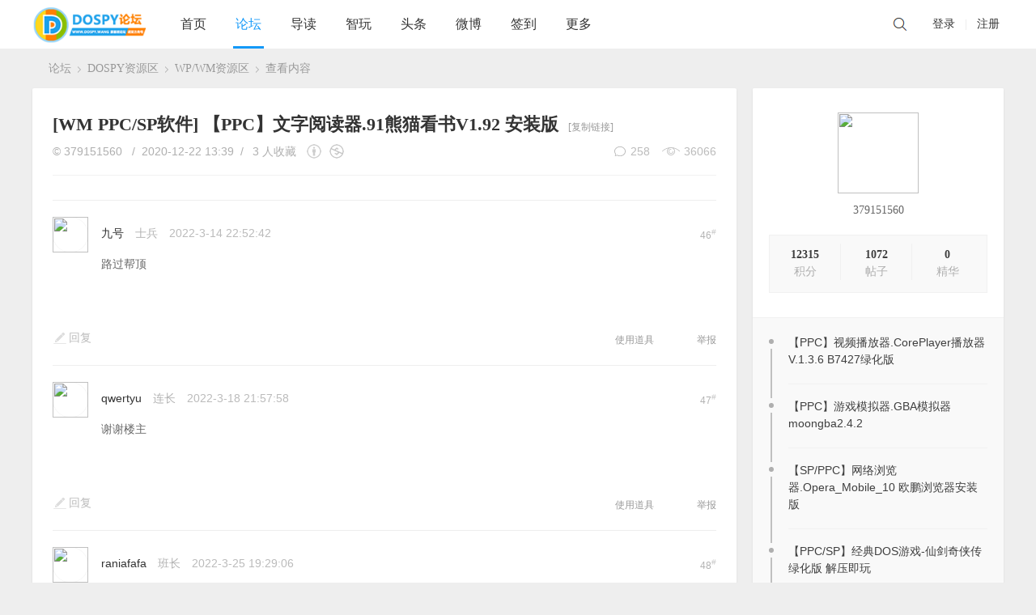

--- FILE ---
content_type: text/html; charset=utf-8
request_url: http://www.dospy.wang/thread-11389-4-1.html
body_size: 14657
content:
<!DOCTYPE html PUBLIC "-//W3C//DTD XHTML 1.0 Transitional//EN" "http://www.w3.org/TR/xhtml1/DTD/xhtml1-transitional.dtd">
<html xmlns="http://www.w3.org/1999/xhtml" xmlns:wb="http://open.weibo.com/wb">
<head>
<meta http-equiv="Content-Type" content="text/html; charset=utf-8" />
<title>【PPC】文字阅读器.91熊猫看书V1.92 安装版 - WP/WM资源区 - 第4页 - DOSPY论坛 诺亚方舟号 - 塞班论坛|固件下载|智能手机|数码科技 - </title>
<link href="http://www.dospy.wang/thread-11389-1-1.html" rel="canonical" />
<meta name="keywords" content="【PPC】文字阅读器.91熊猫看书V1.92 安装版WP/WM资源区DOSPY论坛 诺亚方舟号 - 塞班论坛|固件下载|智能手机|数码科技" />
<meta name="description" content="WP/WM资源区DOSPY论坛 诺亚方舟号 - 塞班论坛|固件下载|智能手机|数码科技 " />
<meta name="generator" content="Discuz! X3.4" />
<meta name="author" content="Discuz! Team and Comsenz UI Team" />
<meta name="copyright" content="2001-2013 Comsenz Inc." />
<meta name="MSSmartTagsPreventParsing" content="True" />
<meta http-equiv="MSThemeCompatible" content="Yes" />
<base href="http://www.dospy.wang/" /><link rel="stylesheet" type="text/css" href="data/cache/style_31_common.css?oER" /><link rel="stylesheet" type="text/css" href="data/cache/style_31_forum_viewthread.css?oER" />    <script src="template/quater_3_zuk/src/js/jquery.min.js" type="text/javascript"></script>
<script type="text/javascript">var STYLEID = '31', STATICURL = 'static/', IMGDIR = 'static/image/common', VERHASH = 'oER', charset = 'utf-8', discuz_uid = '0', cookiepre = 'eTL2_2132_', cookiedomain = '', cookiepath = '/', showusercard = '1', attackevasive = '0', disallowfloat = 'newthread', creditnotice = '1|威望|,2|方舟币|,3|贡献|,4|热心值|,5|违规计分|,6|拍卖分|,7|下载币|', defaultstyle = '', REPORTURL = 'aHR0cDovL3d3dy5kb3NweS53YW5nL3RocmVhZC0xMTM4OS00LTEuaHRtbA==', SITEURL = 'http://www.dospy.wang/', JSPATH = 'static/js/', CSSPATH = 'data/cache/style_', DYNAMICURL = '';</script>
<script src="static/js/common.js?oER" type="text/javascript"></script>
    
    <!--[if IE 6]>
     <script language='javascript' type="text/javascript">   
    function ResumeError() {  
         return true;  
    }  
    window.onerror = ResumeError;   
    </script> 
    <![endif]-->

<meta name="application-name" content="DOSPY论坛 诺亚方舟号 - 塞班论坛|固件下载|智能手机|数码科技" />
<meta name="msapplication-tooltip" content="DOSPY论坛 诺亚方舟号 - 塞班论坛|固件下载|智能手机|数码科技" />
<meta name="msapplication-task" content="name=论坛;action-uri=http://www.dospy.wang/forum.php;icon-uri=http://www.dospy.wang/static/image/common/bbs.ico" />
<link rel="archives" title="DOSPY论坛 诺亚方舟号 - 塞班论坛|固件下载|智能手机|数码科技" href="http://www.dospy.wang/archiver/" />

<link rel="stylesheet" id="css_widthauto" type="text/css" href="data/cache/style_31_widthauto.css?oER" />
<script type="text/javascript">HTMLNODE.className += ' widthauto'</script>
<script src="static/js/forum.js?oER" type="text/javascript"></script>
</head><body id="nv_forum" class="pg_viewthread" onkeydown="if(event.keyCode==27) return false;">
<div id="append_parent"></div>
<div id="ajaxwaitid"></div>
 
 
 
 
 

<div id="Quater_headtop" >
  <div class="wp cl">
        </div>
  <div id="Quater_bar" class="cl"> 
    <div class="wp cl">
      <!-- 站点LOGO -->
      <div class="hd_logo"> 
          <h2><a href="portal.php"><img src="template/quater_3_zuk/src/logo.png" /></a></h2>
      </div>
      <!-- 导航 -->
      <div class="nav">
        <ul>
           
                    <li                 id="mn_N1646" ><a href="portal.php" hidefocus="true"  >首页</a>
          </li>
           
           
                    <li class="a"                 id="mn_forum" ><a href="forum.php" hidefocus="true" title="BBS"  >论坛<span>BBS</span></a>
          </li>
           
           
                    <li                 id="mn_Na063" ><a href="forum.php?mod=guide&view=newthread" hidefocus="true"  >导读</a>
          </li>
           
           
                    <li                 id="mn_Ned7a" ><a href="http://www.smartplay.wang/" hidefocus="true"  >智玩</a>
          </li>
           
           
                    <li                 id="mn_N09f0" ><a href="https://www.toutiao.com/c/user/1692885037882372/#mid=1631140607451148" hidefocus="true"  >头条</a>
          </li>
           
           
                    <li                 id="mn_Na23a" ><a href="https://weibo.com/dospyer" hidefocus="true"  >微博</a>
          </li>
           
           
                    <li                 id="mn_N462e" ><a href="dsu_paulsign-sign.html" hidefocus="true"  >签到</a>
          </li>
           
           
           
           
                    <li                 id="mn_N0ec9" onmouseover="showMenu({'ctrlid':this.id,'ctrlclass':'hover','duration':2})"><a href="#" hidefocus="true"  >更多</a>
          </li>
           
           
           
           
           
           
           
                  </ul>
         
      </div>
      <!-- 用户信息 --> 
            <div class="Quater_user" style="width: 88px; margin-left: 20px; line-height: 60px; font-size: 14px;">
       <ul>
              <li class="z"><a href="member.php?mod=logging&amp;action=login"><i></i>登录</a></li>
              <span class="pipe z" style="margin: 0 12px; color: #e6e6e6;">|</span>
              <li class="z"><a href="member.php?mod=register" ><i></i>注册</a></li>
       </ul>
      </div>
      <div style="display:none"><script src="static/js/logging.js?oER" type="text/javascript"></script>
<form method="post" autocomplete="off" id="lsform" action="member.php?mod=logging&amp;action=login&amp;loginsubmit=yes&amp;infloat=yes&amp;lssubmit=yes" onsubmit="pwmd5('ls_password');return lsSubmit();">
<div class="fastlg cl">
<span id="return_ls" style="display:none"></span>
<div class="y pns">
<table cellspacing="0" cellpadding="0">
<tr>
<td>
<span class="ftid">
<select name="fastloginfield" id="ls_fastloginfield" width="40" tabindex="900">
<option value="username">用户名</option>
<option value="email">Email</option>
</select>
</span>
<script type="text/javascript">simulateSelect('ls_fastloginfield')</script>
</td>
<td><input type="text" name="username" id="ls_username" autocomplete="off" class="px vm" tabindex="901" /></td>
<td class="fastlg_l"><label for="ls_cookietime"><input type="checkbox" name="cookietime" id="ls_cookietime" class="pc" value="2592000" tabindex="903" />自动登录</label></td>
<td>&nbsp;<a href="javascript:;" onclick="showWindow('login', 'member.php?mod=logging&action=login&viewlostpw=1')">找回密码</a></td>
</tr>
<tr>
<td><label for="ls_password" class="z psw_w">密码</label></td>
<td><input type="password" name="password" id="ls_password" class="px vm" autocomplete="off" tabindex="902" /></td>
<td class="fastlg_l"><button type="submit" class="pn vm" tabindex="904" style="width: 75px;"><em>登录</em></button></td>
<td>&nbsp;<a href="member.php?mod=register" class="xi2 xw1">立即注册</a></td>
</tr>
</table>
<input type="hidden" name="quickforward" value="yes" />
<input type="hidden" name="handlekey" value="ls" />
</div>
</div>
</form>

<script src="static/js/md5.js?oER" type="text/javascript" reload="1"></script>
</div>
            <div href="javascript:void(0)" target="_blank" class="headerbtn header_search newbtn" title="搜索">
      </div>
      <div style="display: none;" class="Quater_search"> 
       <div class="wp cl" style="position: relative; z-index: 1000;">
          <div id="scbar" class="cl">
<form id="scbar_form" method="post" autocomplete="off" onsubmit="searchFocus($('scbar_txt'))" action="search.php?searchsubmit=yes" target="_blank">
<input type="hidden" name="mod" id="scbar_mod" value="search" />
<input type="hidden" name="formhash" value="ee304578" />
<input type="hidden" name="srchtype" value="title" />
<input type="hidden" name="srhfid" value="60" />
<input type="hidden" name="srhlocality" value="forum::viewthread" />
<table cellspacing="0" cellpadding="0">
<tr>
<td class="scbar_btn_td"><button type="submit" name="searchsubmit" id="scbar_btn" sc="1" class="pn pnc" value="true"><strong class="xi2">搜索</strong></button></td>   
<td class="scbar_type_td"><a href="javascript:;" id="scbar_type" class="xg1" onclick="showMenu(this.id)" hidefocus="true">搜索</a></td>                         
<td class="scbar_txt_td"><input type="text" name="srchtxt" id="scbar_txt" value="请输入搜索内容" autocomplete="off" x-webkit-speech speech /></td>
</tr>
</table>
</form>
</div>
<ul id="scbar_type_menu" class="p_pop" style="display: none;"><li><a href="javascript:;" rel="curforum" fid="60" >本版</a></li><li><a href="javascript:;" rel="forum" class="curtype">帖子</a></li><li><a href="javascript:;" rel="user">用户</a></li></ul>
<script type="text/javascript">
initSearchmenu('scbar', '');
</script>
          <i class="close-search headericon-close"></i>
           
<!-- 搜索筛选 -->
<ul id="scbar_type_menu" class="p_pop" style="display: none;">
  <li><a href="javascript:;" rel="curforum" fid="60" >本版</a></li><li><a href="javascript:;" rel="forum" class="curtype">帖子</a></li><li><a href="javascript:;" rel="user">用户</a></li></ul>
<script type="text/javascript">
initSearchmenu('scbar', '');
</script> 
       </div>
      </div>
      <div class="global-search-mask" style="display: none; background-color: rgba(0, 0, 0, 0.4); width: 100%; height: 100%; position: fixed; top: 61px; left: 0px; z-index: 300;"></div>

    </div>
  </div>
</div>
<div class="mus_box cl">
  <div id="mus" class="wp cl"> 
     
  </div>
</div>

 

<ul class="p_pop h_pop" id="plugin_menu" style="display: none">
   
    <li><a href="dsu_paulsign-sign.html" id="mn_plink_sign">每日签到</a></li>
   
  </ul>
 
<!-- 二级导航 -->
<div class="sub_nav"> <ul class="p_pop h_pop" id="mn_N0ec9_menu" style="display: none"><li><a href="misc.php?mod=ranklist" hidefocus="true" >排行</a></li><li><a href="home.php?mod=magic" hidefocus="true" >道具</a></li><li><a href="home.php?mod=medal" hidefocus="true" >勋章</a></li></ul> </div>


<!-- 用户菜单 -->
<ul class="sub_menu" id="m_menu" style="display: none;">
   
   
    <li style="display: none;"><a href="forum.php?mod=guide&view=my" style="background-image:url(https://www.dospy.wang/static/image/feed/thread_b.png) !important">帖子</a></li>
   
   
    <li style="display: none;"><a href="home.php?mod=space&do=favorite&view=me" style="background-image:url(https://www.dospy.wang/static/image/feed/favorite_b.png) !important">收藏</a></li>
   
   
    <li style="display: none;"><a href="home.php?mod=magic" style="background-image:url(https://www.dospy.wang/static/image/feed/magic_b.png) !important">道具</a></li>
   
   
    <li style="display: none;"><a href="home.php?mod=medal" style="background-image:url(https://www.dospy.wang/static/image/feed/medal_b.png) !important">勋章</a></li>
   
   
    <li style="display: none;"><a href="home.php?mod=task" style="background-image:url(https://www.dospy.wang/static/image/feed/task_b.png) !important">任务</a></li>
   
   
   
   
   
   
   
    <li><a href="home.php?mod=spacecp">设置</a></li>
   
    <li><a href="home.php?mod=space&amp;do=favorite&amp;view=me">我的收藏</a></li>
   
    <li></li>
  <li></li>
  <li></li>
  <li></li>
  <li><a href="member.php?mod=logging&amp;action=logout&amp;formhash=ee304578">退出</a></li>
</ul>
<ul class="sub_menu" id="l_menu" style="display: none;">
  
  <!-- 第三方登录 -->
  <li class="user_list app_login"><a href="connect.php?mod=login&amp;op=init&amp;referer=forum.php&amp;statfrom=login"><i class="i_qq"></i>腾讯QQ</a></li>
  <li class="user_list app_login"><a href="wechat-login.html"><i class="i_wb"></i>微信登录</a></li>
</ul>
		<script type="text/javascript" src="./source/plugin/saya_frontjs/sayaquery.js"></script>
		<script type="text/javascript">sayaQuery.noConflict();</script> 

<div id="wp" class="wp time_wp cl">
<script type="text/javascript">var fid = parseInt('60'), tid = parseInt('11389');</script>
<script src="static/js/forum_viewthread.js?oER" type="text/javascript"></script>
<script type="text/javascript">zoomstatus = parseInt(1);var imagemaxwidth = '800';var aimgcount = new Array();</script>

<style id="diy_style" type="text/css"></style>
<!--[diy=diynavtop]--><div id="diynavtop" class="area"></div><!--[/diy]-->
<div id="pt" class="bm cl">
                <div class="z"><a href="forum.php">论坛</a> <em>&rsaquo;</em> <a href="forum.php?gid=59">DOSPY资源区</a> <em>&rsaquo;</em> <a href="forum-60-1.html">WP/WM资源区</a> <em>&rsaquo;</em> <a href="thread-11389-1-1.html">查看内容</a> </div>
                 
</div>

<script>
(function(){
    var bp = document.createElement('script');
    var curProtocol = window.location.protocol.split(':')[0];
    if (curProtocol === 'https') {
        bp.src = 'https://zz.bdstatic.com/linksubmit/push.js';
    }
    else {
        bp.src = 'http://push.zhanzhang.baidu.com/push.js';
    }
    var s = document.getElementsByTagName("script")[0];
    s.parentNode.insertBefore(bp, s);
})();
</script><style id="diy_style" type="text/css"></style>
<div class="wp">
<!--[diy=diy1]--><div id="diy1" class="area"></div><!--[/diy]-->
</div>

<div id="ct" class="wp ct2 cl">

<div style="display: none;"></div>
<div class="cl">

<script src="template/quater_3_zuk/src/js/jquery.superslide.js" type="text/javascript" type="text/javascript"></script>
<div class="sd">
       	<div class="quater_author_info cl">
        <div class="quater_author_info_1 cl">   
<a href="space-uid-26451.html" target="_blank" class="toux"><img src="https://www.dospy.wang/uc_server/avatar.php?uid=26451&size=middle" /></a>
                                	<p><a href="space-uid-26451.html" target="_blank">379151560</a></p>
                                
                <div class="time_thread_stat cl">
 <ul>
                	<li><a>12315</a><p>积分</p></li>
                    <li><a>1072</a><p>帖子</p></li>
                    <li style="border-right: 0;"><a>0</a><p>精华</p></li>
 </ul>
                </div>
                
                                        </div>
        <div class="quater_author_info_3 cl" style="background: #F9F9F9;">
            <div class="s_timeline s_timeline2 cl" style="margin: 0 20px 20px 20px;">
<ul style="border-top: 0;">
                <li><i><span></span></i><a href="thread-11112-1-1.html" target="_blank">【PPC】视频播放器.CorePlayer播放器V.1.3.6 B7427绿化版</a><p></p></li>
<li><i><span></span></i><a href="thread-11115-1-1.html" target="_blank">【PPC】游戏模拟器.GBA模拟器moongba2.4.2</a><p></p></li>
<li><i><span></span></i><a href="thread-11131-1-1.html" target="_blank">【SP/PPC】网络浏览器.Opera_Mobile_10 欧鹏浏览器安装版</a><p></p></li>
<li><i><span></span></i><a href="thread-11309-1-1.html" target="_blank">【PPC/SP】经典DOS游戏-仙剑奇侠传 绿化版 解压即玩</a><p></p></li>
<li><i><span></span></i><a href="thread-11132-1-1.html" target="_blank">【PPC/SP】网络浏览器.UC浏览器UC8.2.0.116 PPC / 7.9 SP 安装版</a><p></p></li>
<li><i><span></span></i><a href="thread-11130-1-1.html" target="_blank">【PPC】音频播放器.TTplayer  v2.1.0千千静听修改美化版</a><p></p></li>
<li><i><span></span></i><a href="thread-11271-1-1.html" target="_blank">【PPC/SP】机械战争 Machines at War 07年最佳手机RTS即时战略游戏</a><p></p></li>
<li><i><span></span></i><a href="thread-14856-1-1.html" target="_blank">【全分辨率】DIGITAL出品都市摩天楼:我的城市 Tower Bloxx: My City</a><p></p></li>
<li><i><span></span></i><a href="thread-11605-1-1.html" target="_blank">【PPC】模拟器类.GBA模拟器PocketGBA V 060526 绿化版</a><p></p></li>
<li><i><span></span></i><a href="thread-11106-1-1.html" target="_blank">【PPC】输入法.搜狗输入法PPC V1.6.1 B 0107 支持硬键盘输入</a><p></p></li>
</ul>
</div>
        </div>
    </div>
    
         <div class="itofeedback cl">
        <a class="bluebigbutton" onclick="showWindow('newthread', 'forum.php?mod=post&amp;action=newthread&amp;fid=60')" href="javascript:;" title="发新帖">发新帖</a>
        <a href="dsu_paulsign-sign.html" target="_blank" class="greenbigbutton" title="签到" style="margin-right: 0;">签到SIGN</a>
     </div>
    
    <!--[diy=diy_right_1]--><div id="diy_right_1" class="area"><div id="frameRXt9Zg" class="frame move-span cl frame-1"><div id="frameRXt9Zg_left" class="column frame-1-c"><div id="frameRXt9Zg_left_temp" class="move-span temp"></div></div></div><div id="frameCI1Jhv" class="frame move-span cl frame-1"><div id="frameCI1Jhv_left" class="column frame-1-c"><div id="frameCI1Jhv_left_temp" class="move-span temp"></div><div id="portal_block_797" class="block move-span"><div id="portal_block_797_content" class="dxb_bc"><div class="box s_timeline">
<h3 class="modname">推荐阅读</h3>
<div class="s_text_list" style="padding-top: 20px; border-top: 1px solid #f1f1f1;">
<div class="nano has-scrollbar">
<ul style="right: -17px; border-top: 0;" tabindex="0" class="nano-content"><li><i><span></span></i><a href="thread-28521-1-1.html" target="_blank">2026年1月21日签到记录贴</a><p>2026-01-21</p></li><li><i><span></span></i><a href="thread-28520-1-1.html" target="_blank">2026年1月20日签到记录贴</a><p>2026-01-20</p></li><li><i><span></span></i><a href="thread-28236-1-1.html" target="_blank">使用Nokia Cooker快速调整DIY固件分区大小</a><p>2025-10-19</p></li><li><i><span></span></i><a href="thread-18143-1-1.html" target="_blank">【SAP】X-plore文件管理器 V1.64 Win11图标美化+19权限最新版 支</a><p>2022-11-05</p></li><li><i><span></span></i><a href="thread-28438-1-1.html" target="_blank">Coreplayer流畅观看240P画质电视直播</a><p>2025-12-25</p></li><li><i><span></span></i><a href="thread-15274-1-1.html" target="_blank">诺基亚塞班全系官方固件+维修资料</a><p>2021-11-11</p></li><li><i><span></span></i><a href="thread-9556-1-1.html" target="_blank">S60V3/V5 天天动听</a><p>2020-08-18</p></li><li><i><span></span></i><a href="thread-9353-1-1.html" target="_blank">蓝牙聊天SYMBTChat v1.5</a><p>2020-08-02</p></li><li><i><span></span></i><a href="thread-9594-1-1.html" target="_blank">饥饿鲨鱼、星辰劫三国、纪元等好玩的jar游戏</a><p>2020-08-20</p></li><li><i><span></span></i><a href="thread-23492-1-1.html" target="_blank">Mobi TV——Mobi电视可选频道</a><p>2025-03-01</p></li><li><i><span></span></i><a href="thread-13405-1-1.html" target="_blank">仿ipod音乐播放器s60v5软件</a><p>2021-05-08</p></li><li><i><span></span></i><a href="thread-16214-1-1.html" target="_blank">【支持无损】塞班超强音乐播放器 LCG Jukebox 个人修改版 v2.76 </a><p>2022-03-14</p></li><li><i><span></span></i><a href="thread-21042-1-1.html" target="_blank">关于蓝牙耳机音量声音大小调节方法办法软件和个人看法</a><p>2023-12-23</p></li><li><i><span></span></i><a href="thread-9532-1-1.html" target="_blank">【Belle】无损音乐播放器FolderPlay v1.22.32汉化/v1.23.32原版</a><p>2020-08-16</p></li><li><i><span></span></i><a href="thread-21810-1-1.html" target="_blank">【PalmOS软件】文件管理器 McFile 2.2 Beta 4 汉化中文版</a><p>2024-05-04</p></li><li><i><span></span></i><a href="thread-22340-1-1.html" target="_blank">3XCom for Palm OS</a><p>2024-08-04</p></li><li><i><span></span></i><a href="thread-27796-1-1.html" target="_blank">上千本电子书分享</a><p>2025-06-28</p></li><li><i><span></span></i><a href="thread-28134-1-1.html" target="_blank">分享一个电子书资源站</a><p>2025-09-24</p></li><li><i><span></span></i><a href="thread-27968-1-1.html" target="_blank">WM软件合集</a><p>2025-08-10</p></li><li><i><span></span></i><a href="thread-18285-1-1.html" target="_blank">【精品资源】GL出品经典宠物游戏第二部：Dogz 2</a><p>2022-11-25</p></li></ul>
</div>
</div></div>
<script type="text/javascript">
		 jQuery(".s_text_list").slide({mainCell:".nano ul",autoPage:true,effect:"top",autoPlay:true,vis:8,trigger:"click"});
		</script></div></div></div></div></div><!--[/diy]-->
    <!--[diy=diy_right_2]--><div id="diy_right_2" class="area"></div><!--[/diy]-->
    <script src="template/quater_3_zuk/src/js/jquery.superslide.js" type="text/javascript" type="text/javascript"></script>
            <div class="tabBar2 cl">
<div class="hd cl">
           <!--[diy=diy_tabx]--><div id="diy_tabx" class="area"><div id="frameS1TZAA" class="frame move-span cl frame-1"><div id="frameS1TZAA_left" class="column frame-1-c"><div id="frameS1TZAA_left_temp" class="move-span temp"></div><div id="portal_block_799" class="block move-span"><div id="portal_block_799_content" class="dxb_bc"><div class="portal_block_summary"><ul>
  <li>便民服务</li>
  <li>关注我们</li>
  <li>社区新手</li>
</ul></div></div></div></div></div></div><!--[/diy]-->
</div>
<div class="bd cl">
<div class="conWrap2">
<div class="con con1">
                               <!--[diy=diy_conx1]--><div id="diy_conx1" class="area"><div id="framenJ7m6b" class="frame move-span cl frame-1"><div id="framenJ7m6b_left" class="column frame-1-c"><div id="framenJ7m6b_left_temp" class="move-span temp"></div><div id="portal_block_801" class="block move-span"><div id="portal_block_801_content" class="dxb_bc"><div class="portal_block_summary"><div class="_helplidelist">
  <div style="display: block;">
    <div class="grid_list">
      <ul>
        <li><a href="#" target="_blank"><span class="grid_list_img"><img src="template/quater_3_zuk/src/s_customer.png" height="30" 

width="30"></span>在线咨询</a></li>
        <li><a href="#" target="_blank"><span class="grid_list_img"><img src="template/quater_3_zuk/src/s_map.png" height="30" width="30"></span>

公司地址</a></li>
        <li><a href="#" target="_blank"><span class="grid_list_img"><img src="template/quater_3_zuk/src/s_service.png" height="30" 

width="30"></span>服务中心</a></li>
      </ul>
    </div>
    <div class="customer_service">
      <h4 class="fullfont color">官方群① 338767474</h4>
      <h4 class="fullfont color">官方群② 342137168</h4>
    </div>
  </div>
</div></div></div></div></div></div></div><!--[/diy]-->
</div>
<div class="con con2">
                               <!--[diy=diy_conx2]--><div id="diy_conx2" class="area"><div id="frameY441Ju" class="frame move-span cl frame-1"><div id="frameY441Ju_left" class="column frame-1-c"><div id="frameY441Ju_left_temp" class="move-span temp"></div><div id="portal_block_800" class="block move-span"><div id="portal_block_800_content" class="dxb_bc"><div class="portal_block_summary"><div class="snswidget" style="display: block;">
  <div class="sns_widget"><a href="https://weibo.com/u/6572540376
" title="DOSPY官方微博" target="_blank"><img src="template/quater_3_zuk/src/wb_sidebar.jpg" height="120" width="120"></a>
    <p><a href="#" target="_blank" title="DOSPY官方微博">DOSPY官方微博</a></p>
  </div>
  <div class="sns_widget"><img src="template/quater_3_zuk/src/wx.png" title="扫一扫加QQ群" height="120" width="120">
    <p>DOSPY-QQ群</p>
  </div>
</div></div></div></div></div></div></div><!--[/diy]-->
</div>
<div class="con con3">
                               <!--[diy=diy_conx3]--><div id="diy_conx3" class="area"><div id="frameZDSgC5" class="frame move-span cl frame-1"><div id="frameZDSgC5_left" class="column frame-1-c"><div id="frameZDSgC5_left_temp" class="move-span temp"></div><div id="portal_block_802" class="block move-span"><div id="portal_block_802_content" class="dxb_bc"><div class="portal_block_summary"><div class="forum_newbie" style="display: block;">
<ul class="top_list cl">
<a href="https://www.dospy.wang/thread-858-1-1.html" target="_blank"><span class="a_arrow"></span>社区版规</a>
<a href="https://www.dospy.wang/thread-2786-1-1.html" target="_blank"><span class="a_arrow"></span>荣誉勋章</a>
<a href="https://www.dospy.wang/thread-275-1-1.html" target="_blank"><span class="a_arrow"></span>等级权限</a>
<a href="https://www.dospy.wang/home.php?mod=magic" target="_blank"><span class="a_arrow"></span>道具购买</a>
</ul>
</div></div></div></div></div></div></div><!--[/diy]-->
</div>
</div>
</div>
</div>
    <script type="text/javascript">
jQuery(".tabBar2").slide({ mainCell:".conWrap2", effect:"fold", pnLoop:false,delayTime:0 });
</script>
    
</div>
<div class="mn">
 <div class="box cl" style="padding: 25px 25px 10px 25px; background: #FFFFFF;">
    <div class="zprrtt cl">
  <div class="moquu_rrskzx">
    <div class="moquu_date">
      <div class="moquu_rrbt cl">
        <div class="css cl">
          <div class="moquu_mz cl">
                <h1 style="display: inline;">
[WM PPC/SP软件]
<span id="thread_subject" style="font-size: 22px; font-weight: bold; color: #333333;">【PPC】文字阅读器.91熊猫看书V1.92 安装版</span>
    
    </h1>
    <span class="xg1">
&nbsp;<img src="static/image/common/hot_3.gif" alt="" title="热度: 269" />
<a href="thread-11389-1-1.html" onclick="return copyThreadUrl(this, 'DOSPY论坛 诺亚方舟号 - 塞班论坛|固件下载|智能手机|数码科技')" >[复制链接]</a>
</span>
              </div>
          <div class="moquu_small">
            <p style="float: left;"><a href="/vip" class=""></a>&copy;                                 	<a href="space-uid-26451.html" target="_blank">379151560</a>
                &nbsp;&nbsp;/&nbsp;&nbsp;2020-12-22 13:39&nbsp;&nbsp;/&nbsp;&nbsp;<span>
                <a href="home.php?mod=spacecp&amp;ac=favorite&amp;type=thread&amp;id=11389&amp;formhash=ee304578" id="k_favorite" onclick="showWindow(this.id, this.href, 'get', 0);" onmouseover="this.title = $('favoritenumber').innerHTML + ' 人收藏'" title="收藏本帖" class="k_favorite" style="padding-right: 10px;"><i></i>3 人收藏</a>
                <a href="javascript:void(0)" class="cc1" title="保留作者信息">保留作者信息</a>
                <a href="javascript:void(0)" class="cc2" title="禁止商业使用（站长自定义文字）">禁止商业使用（站长自定义文字）</a></span></p>
                <p style="float: right;">
                <a style="float: right; margin-left: 15px; color: #BBBBBB;"><img src="template/quater_3_zuk/src/view.png" width="22" style="float: left; margin: -2px 5px 0 0;">36066</a>
                <a style="float: right; color: #BBBBBB;"><img src="template/quater_3_zuk/src/message.png" width="16" style="float: left; margin: 1px 5px 0 0;">258</a>
                </p>
          </div>
        </div>
      </div>
    </div>
  </div>
</div>
    <div id="postlist" class="pl bm" style="padding: 25px 0 0 0;">
                <div id="post_472069" ><table id="pid472069" class="plhin" summary="pid472069" cellspacing="0" cellpadding="0">
<tr>
	
<td class="plc" style="width:100%">
    <i class="arr"></i>
<div class="pi " style="height: 50px; padding-bottom: 0; border-bottom: 0;">
<div class="pti" style="color: #666666;">
<div class="authi">

<div class="cl" style="float: left; width: 50px; overflow: hidden;"><a href="space-uid-40006.html" target="_blank" class="xi2 z inside_avt" style="padding-right: 0;"><img src="https://www.dospy.wang/uc_server/avatar.php?uid=40006&size=middle" /></a></div>
                <div class="cl" style="float: right; width: 760px; overflow: hidden;">
                <div class="cl" style="height: 30px; margin: 7px 0 0 0; overflow: hidden;"><em id="authorposton472069"><a href="space-uid-40006.html" target="_blank" style="padding: 0 5px 0 0; color: #333333; font-size: 14px; font-weight: 400;">九号</a>
</em>
                    
                    <a href="home.php?mod=spacecp&amp;ac=usergroup&amp;gid=10" target="_blank" style="padding: 0 10px 0 5px;">士兵</a>
                    <em style="padding: 0 10px 0 0; color: #BBBBBB;"> 2022-3-14 22:52:42</em>                  
                                        
                                        
                    <div style="display:none;">
<span class="pipe">|</span>
<a href="thread-11389-4-1.html" rel="nofollow">显示全部楼层</a>
                    </div>
                    
                
                 <div style="display:none;">
                 
                 </div>
                <strong style="margin: 0;" class="floors y">
<a href="forum.php?mod=redirect&goto=findpost&ptid=11389&pid=472069"   id="postnum472069" onclick="setCopy(this.href, '帖子地址复制成功');return false;" style="line-height: 18px; padding: 2px 5px;">
<em>46</em><sup>#</sup></a>
</strong>
                                
                </div>
                </div>
</div>
</div>
</div><div class="pct" style="padding-left: 60px; color: #666666;"><style type="text/css">.pcb{margin-right:0}</style><div class="pcb">
<div class="t_fsz">
<table cellspacing="0" cellpadding="0"><tr><td class="t_f" id="postmessage_472069">
路过帮顶<br />
</td></tr></table>

        
</div>
    

    
<div id="comment_472069" class="cm">
</div>
    

<div id="post_rate_div_472069"></div>
    </div>
</div>

</div>

</td></tr>
<tr><td class="plc plm" style="overflow: visible;">
        
        
        
        
        
        
</td>
</tr>
<tr id="_postposition472069"></tr>
<tr>
<td class="plc" style="overflow:visible;--> width:100%">
<div class="po bbd reply_p">
<div class="pob cl">
                <span style="float: left;">
<a class="fastre" href="forum.php?mod=post&amp;action=reply&amp;fid=60&amp;tid=11389&amp;repquote=472069&amp;extra=page%3D1&amp;page=4" onclick="showWindow('reply', this.href)">回复</a>
                    
                                        
              
                </span>
<em>
                <a href="javascript:;" id="mgc_post_472069" onmouseover="showMenu(this.id)" class="showmenu">使用道具</a>
<a href="javascript:;" onclick="showWindow('miscreport472069', 'misc.php?mod=report&rtype=post&rid=472069&tid=11389&fid=60', 'get', -1);return false;" style="padding-left: 0;">举报</a>

</em>

<ul id="mgc_post_472069_menu" class="p_pop mgcmn" style="display: none;">
</ul>
<script type="text/javascript" reload="1">checkmgcmn('post_472069')</script>
</div>
</div>
</td>
</tr>
<tr class="ad">
<td class="pls">
</td>
</tr>
</table>

</div>
                        <div id="post_474309" ><table id="pid474309" class="plhin" summary="pid474309" cellspacing="0" cellpadding="0">
<tr>
	
<td class="plc" style="width:100%">
    <i class="arr"></i>
<div class="pi " style="height: 50px; padding-bottom: 0; border-bottom: 0;">
<div class="pti" style="color: #666666;">
<div class="authi">

<div class="cl" style="float: left; width: 50px; overflow: hidden;"><a href="space-uid-24698.html" target="_blank" class="xi2 z inside_avt" style="padding-right: 0;"><img src="https://www.dospy.wang/uc_server/avatar.php?uid=24698&size=middle" /></a></div>
                <div class="cl" style="float: right; width: 760px; overflow: hidden;">
                <div class="cl" style="height: 30px; margin: 7px 0 0 0; overflow: hidden;"><em id="authorposton474309"><a href="space-uid-24698.html" target="_blank" style="padding: 0 5px 0 0; color: #333333; font-size: 14px; font-weight: 400;">qwertyu</a>
</em>
                    
                    <a href="home.php?mod=spacecp&amp;ac=usergroup&amp;gid=13" target="_blank" style="padding: 0 10px 0 5px;">连长</a>
                    <em style="padding: 0 10px 0 0; color: #BBBBBB;"> 2022-3-18 21:57:58</em>                  
                                        
                                        
                    <div style="display:none;">
<span class="pipe">|</span>
<a href="thread-11389-4-1.html" rel="nofollow">显示全部楼层</a>
                    </div>
                    
                
                 <div style="display:none;">
                 
                 </div>
                <strong style="margin: 0;" class="floors y">
<a href="forum.php?mod=redirect&goto=findpost&ptid=11389&pid=474309"   id="postnum474309" onclick="setCopy(this.href, '帖子地址复制成功');return false;" style="line-height: 18px; padding: 2px 5px;">
<em>47</em><sup>#</sup></a>
</strong>
                                
                </div>
                </div>
</div>
</div>
</div><div class="pct" style="padding-left: 60px; color: #666666;"><div class="pcb">
<div class="t_fsz">
<table cellspacing="0" cellpadding="0"><tr><td class="t_f" id="postmessage_474309">
谢谢楼主</td></tr></table>

        
</div>
    

    
<div id="comment_474309" class="cm">
</div>
    

<div id="post_rate_div_474309"></div>
    </div>
</div>

</div>

</td></tr>
<tr><td class="plc plm" style="overflow: visible;">
        
        
        
        
        
        
</td>
</tr>
<tr id="_postposition474309"></tr>
<tr>
<td class="plc" style="overflow:visible;--> width:100%">
<div class="po bbd reply_p">
<div class="pob cl">
                <span style="float: left;">
<a class="fastre" href="forum.php?mod=post&amp;action=reply&amp;fid=60&amp;tid=11389&amp;repquote=474309&amp;extra=page%3D1&amp;page=4" onclick="showWindow('reply', this.href)">回复</a>
                    
                                        
              
                </span>
<em>
                <a href="javascript:;" id="mgc_post_474309" onmouseover="showMenu(this.id)" class="showmenu">使用道具</a>
<a href="javascript:;" onclick="showWindow('miscreport474309', 'misc.php?mod=report&rtype=post&rid=474309&tid=11389&fid=60', 'get', -1);return false;" style="padding-left: 0;">举报</a>

</em>

<ul id="mgc_post_474309_menu" class="p_pop mgcmn" style="display: none;">
</ul>
<script type="text/javascript" reload="1">checkmgcmn('post_474309')</script>
</div>
</div>
</td>
</tr>
<tr class="ad">
<td class="pls">
</td>
</tr>
</table>

</div>
                        <div id="post_478314" ><table id="pid478314" class="plhin" summary="pid478314" cellspacing="0" cellpadding="0">
<tr>
	
<td class="plc" style="width:100%">
    <i class="arr"></i>
<div class="pi " style="height: 50px; padding-bottom: 0; border-bottom: 0;">
<div class="pti" style="color: #666666;">
<div class="authi">

<div class="cl" style="float: left; width: 50px; overflow: hidden;"><a href="space-uid-40452.html" target="_blank" class="xi2 z inside_avt" style="padding-right: 0;"><img src="https://www.dospy.wang/uc_server/avatar.php?uid=40452&size=middle" /></a></div>
                <div class="cl" style="float: right; width: 760px; overflow: hidden;">
                <div class="cl" style="height: 30px; margin: 7px 0 0 0; overflow: hidden;"><em id="authorposton478314"><a href="space-uid-40452.html" target="_blank" style="padding: 0 5px 0 0; color: #333333; font-size: 14px; font-weight: 400;">raniafafa</a>
</em>
                    
                    <a href="home.php?mod=spacecp&amp;ac=usergroup&amp;gid=11" target="_blank" style="padding: 0 10px 0 5px;">班长</a>
                    <em style="padding: 0 10px 0 0; color: #BBBBBB;"> 2022-3-25 19:29:06</em>                  
                                        
                                        
                    <div style="display:none;">
<span class="pipe">|</span>
<a href="thread-11389-4-1.html" rel="nofollow">显示全部楼层</a>
                    </div>
                    
                
                 <div style="display:none;">
                 
                 </div>
                <strong style="margin: 0;" class="floors y">
<a href="forum.php?mod=redirect&goto=findpost&ptid=11389&pid=478314"   id="postnum478314" onclick="setCopy(this.href, '帖子地址复制成功');return false;" style="line-height: 18px; padding: 2px 5px;">
<em>48</em><sup>#</sup></a>
</strong>
                                
                </div>
                </div>
</div>
</div>
</div><div class="pct" style="padding-left: 60px; color: #666666;"><div class="pcb">
<div class="t_fsz">
<table cellspacing="0" cellpadding="0"><tr><td class="t_f" id="postmessage_478314">
顶</td></tr></table>

        
</div>
    

    
<div id="comment_478314" class="cm">
</div>
    

<div id="post_rate_div_478314"></div>
    </div>
</div>

</div>

</td></tr>
<tr><td class="plc plm" style="overflow: visible;">
        
        
        
        
        
        
</td>
</tr>
<tr id="_postposition478314"></tr>
<tr>
<td class="plc" style="overflow:visible;--> width:100%">
<div class="po bbd reply_p">
<div class="pob cl">
                <span style="float: left;">
<a class="fastre" href="forum.php?mod=post&amp;action=reply&amp;fid=60&amp;tid=11389&amp;repquote=478314&amp;extra=page%3D1&amp;page=4" onclick="showWindow('reply', this.href)">回复</a>
                    
                                        
              
                </span>
<em>
                <a href="javascript:;" id="mgc_post_478314" onmouseover="showMenu(this.id)" class="showmenu">使用道具</a>
<a href="javascript:;" onclick="showWindow('miscreport478314', 'misc.php?mod=report&rtype=post&rid=478314&tid=11389&fid=60', 'get', -1);return false;" style="padding-left: 0;">举报</a>

</em>

<ul id="mgc_post_478314_menu" class="p_pop mgcmn" style="display: none;">
</ul>
<script type="text/javascript" reload="1">checkmgcmn('post_478314')</script>
</div>
</div>
</td>
</tr>
<tr class="ad">
<td class="pls">
</td>
</tr>
</table>

</div>
                        <div id="post_478498" ><table id="pid478498" class="plhin" summary="pid478498" cellspacing="0" cellpadding="0">
<tr>
	
<td class="plc" style="width:100%">
    <i class="arr"></i>
<div class="pi " style="height: 50px; padding-bottom: 0; border-bottom: 0;">
<div class="pti" style="color: #666666;">
<div class="authi">

<div class="cl" style="float: left; width: 50px; overflow: hidden;"><a href="space-uid-34355.html" target="_blank" class="xi2 z inside_avt" style="padding-right: 0;"><img src="https://www.dospy.wang/uc_server/avatar.php?uid=34355&size=middle" /></a></div>
                <div class="cl" style="float: right; width: 760px; overflow: hidden;">
                <div class="cl" style="height: 30px; margin: 7px 0 0 0; overflow: hidden;"><em id="authorposton478498"><a href="space-uid-34355.html" target="_blank" style="padding: 0 5px 0 0; color: #333333; font-size: 14px; font-weight: 400;">2630350318</a>
</em>
<span class="xg1">来自手机</span>
                    
                    <a href="home.php?mod=spacecp&amp;ac=usergroup&amp;gid=11" target="_blank" style="padding: 0 10px 0 5px;">班长</a>
                    <em style="padding: 0 10px 0 0; color: #BBBBBB;"> 2022-3-25 23:44:55</em>                  
                                        
                                        
                    <div style="display:none;">
<span class="pipe">|</span>
<a href="thread-11389-4-1.html" rel="nofollow">显示全部楼层</a>
                    </div>
                    
                
                 <div style="display:none;">
                 
                 </div>
                <strong style="margin: 0;" class="floors y">
<a href="forum.php?mod=redirect&goto=findpost&ptid=11389&pid=478498"   id="postnum478498" onclick="setCopy(this.href, '帖子地址复制成功');return false;" style="line-height: 18px; padding: 2px 5px;">
<em>49</em><sup>#</sup></a>
</strong>
                                
                </div>
                </div>
</div>
</div>
</div><div class="pct" style="padding-left: 60px; color: #666666;"><div class="pcb">
<div class="t_fsz">
<table cellspacing="0" cellpadding="0"><tr><td class="t_f" id="postmessage_478498">
经常储存辜负</td></tr></table>

        
</div>
    

    
<div id="comment_478498" class="cm">
</div>
    

<div id="post_rate_div_478498"></div>
    </div>
</div>

</div>

</td></tr>
<tr><td class="plc plm" style="overflow: visible;">
        
        
        
        
        
        
</td>
</tr>
<tr id="_postposition478498"></tr>
<tr>
<td class="plc" style="overflow:visible;--> width:100%">
<div class="po bbd reply_p">
<div class="pob cl">
                <span style="float: left;">
<a class="fastre" href="forum.php?mod=post&amp;action=reply&amp;fid=60&amp;tid=11389&amp;repquote=478498&amp;extra=page%3D1&amp;page=4" onclick="showWindow('reply', this.href)">回复</a>
                    
                                        
              
                </span>
<em>
                <a href="javascript:;" id="mgc_post_478498" onmouseover="showMenu(this.id)" class="showmenu">使用道具</a>
<a href="javascript:;" onclick="showWindow('miscreport478498', 'misc.php?mod=report&rtype=post&rid=478498&tid=11389&fid=60', 'get', -1);return false;" style="padding-left: 0;">举报</a>

</em>

<ul id="mgc_post_478498_menu" class="p_pop mgcmn" style="display: none;">
</ul>
<script type="text/javascript" reload="1">checkmgcmn('post_478498')</script>
</div>
</div>
</td>
</tr>
<tr class="ad">
<td class="pls">
</td>
</tr>
</table>

</div>
                        <div id="post_496669" ><table id="pid496669" class="plhin" summary="pid496669" cellspacing="0" cellpadding="0">
<tr>
	
<td class="plc" style="width:100%">
    <i class="arr"></i>
<div class="pi " style="height: 50px; padding-bottom: 0; border-bottom: 0;">
<div class="pti" style="color: #666666;">
<div class="authi">

<div class="cl" style="float: left; width: 50px; overflow: hidden;"><a href="space-uid-25039.html" target="_blank" class="xi2 z inside_avt" style="padding-right: 0;"><img src="https://www.dospy.wang/uc_server/avatar.php?uid=25039&size=middle" /></a></div>
                <div class="cl" style="float: right; width: 760px; overflow: hidden;">
                <div class="cl" style="height: 30px; margin: 7px 0 0 0; overflow: hidden;"><em id="authorposton496669"><a href="space-uid-25039.html" target="_blank" style="padding: 0 5px 0 0; color: #333333; font-size: 14px; font-weight: 400;">lc176412974</a>
</em>
                    
                    <a href="home.php?mod=spacecp&amp;ac=usergroup&amp;gid=13" target="_blank" style="padding: 0 10px 0 5px;">连长</a>
                    <em style="padding: 0 10px 0 0; color: #BBBBBB;"> 2022-4-29 00:12:29</em>                  
                                        
                                        
                    <div style="display:none;">
<span class="pipe">|</span>
<a href="thread-11389-4-1.html" rel="nofollow">显示全部楼层</a>
                    </div>
                    
                
                 <div style="display:none;">
                 
                 </div>
                <strong style="margin: 0;" class="floors y">
<a href="forum.php?mod=redirect&goto=findpost&ptid=11389&pid=496669"   id="postnum496669" onclick="setCopy(this.href, '帖子地址复制成功');return false;" style="line-height: 18px; padding: 2px 5px;">
<em>50</em><sup>#</sup></a>
</strong>
                                
                </div>
                </div>
</div>
</div>
</div><div class="pct" style="padding-left: 60px; color: #666666;"><div class="pcb">
<div class="t_fsz">
<table cellspacing="0" cellpadding="0"><tr><td class="t_f" id="postmessage_496669">
<img src="static/image/smiley/smilies/8.gif" smilieid="109" border="0" alt="" /></td></tr></table>

        
</div>
    

    
<div id="comment_496669" class="cm">
</div>
    

<div id="post_rate_div_496669"></div>
    </div>
</div>

</div>

</td></tr>
<tr><td class="plc plm" style="overflow: visible;">
        
        
        
        
        
        
</td>
</tr>
<tr id="_postposition496669"></tr>
<tr>
<td class="plc" style="overflow:visible;--> width:100%">
<div class="po bbd reply_p">
<div class="pob cl">
                <span style="float: left;">
<a class="fastre" href="forum.php?mod=post&amp;action=reply&amp;fid=60&amp;tid=11389&amp;repquote=496669&amp;extra=page%3D1&amp;page=4" onclick="showWindow('reply', this.href)">回复</a>
                    
                                        
              
                </span>
<em>
                <a href="javascript:;" id="mgc_post_496669" onmouseover="showMenu(this.id)" class="showmenu">使用道具</a>
<a href="javascript:;" onclick="showWindow('miscreport496669', 'misc.php?mod=report&rtype=post&rid=496669&tid=11389&fid=60', 'get', -1);return false;" style="padding-left: 0;">举报</a>

</em>

<ul id="mgc_post_496669_menu" class="p_pop mgcmn" style="display: none;">
</ul>
<script type="text/javascript" reload="1">checkmgcmn('post_496669')</script>
</div>
</div>
</td>
</tr>
<tr class="ad">
<td class="pls">
</td>
</tr>
</table>

</div>
                        <div id="post_497197" ><table id="pid497197" class="plhin" summary="pid497197" cellspacing="0" cellpadding="0">
<tr>
	
<td class="plc" style="width:100%">
    <i class="arr"></i>
<div class="pi " style="height: 50px; padding-bottom: 0; border-bottom: 0;">
<div class="pti" style="color: #666666;">
<div class="authi">

<div class="cl" style="float: left; width: 50px; overflow: hidden;"><a href="space-uid-41690.html" target="_blank" class="xi2 z inside_avt" style="padding-right: 0;"><img src="https://www.dospy.wang/uc_server/avatar.php?uid=41690&size=middle" /></a></div>
                <div class="cl" style="float: right; width: 760px; overflow: hidden;">
                <div class="cl" style="height: 30px; margin: 7px 0 0 0; overflow: hidden;"><em id="authorposton497197"><a href="space-uid-41690.html" target="_blank" style="padding: 0 5px 0 0; color: #333333; font-size: 14px; font-weight: 400;">半夜生</a>
</em>
<span class="xg1">来自手机</span>
                    
                    <a href="home.php?mod=spacecp&amp;ac=usergroup&amp;gid=11" target="_blank" style="padding: 0 10px 0 5px;">班长</a>
                    <em style="padding: 0 10px 0 0; color: #BBBBBB;"> 2022-4-30 07:59:59</em>                  
                                        
                                        
                    <div style="display:none;">
<span class="pipe">|</span>
<a href="thread-11389-4-1.html" rel="nofollow">显示全部楼层</a>
                    </div>
                    
                
                 <div style="display:none;">
                 
                 </div>
                <strong style="margin: 0;" class="floors y">
<a href="forum.php?mod=redirect&goto=findpost&ptid=11389&pid=497197"   id="postnum497197" onclick="setCopy(this.href, '帖子地址复制成功');return false;" style="line-height: 18px; padding: 2px 5px;">
<em>51</em><sup>#</sup></a>
</strong>
                                
                </div>
                </div>
</div>
</div>
</div><div class="pct" style="padding-left: 60px; color: #666666;"><div class="pcb">
<div class="t_fsz">
<table cellspacing="0" cellpadding="0"><tr><td class="t_f" id="postmessage_497197">
感谢分享</td></tr></table>

        
</div>
    

    
<div id="comment_497197" class="cm">
</div>
    

<div id="post_rate_div_497197"></div>
    </div>
</div>

</div>

</td></tr>
<tr><td class="plc plm" style="overflow: visible;">
        
        
        
        
        
        
</td>
</tr>
<tr id="_postposition497197"></tr>
<tr>
<td class="plc" style="overflow:visible;--> width:100%">
<div class="po bbd reply_p">
<div class="pob cl">
                <span style="float: left;">
<a class="fastre" href="forum.php?mod=post&amp;action=reply&amp;fid=60&amp;tid=11389&amp;repquote=497197&amp;extra=page%3D1&amp;page=4" onclick="showWindow('reply', this.href)">回复</a>
                    
                                        
              
                </span>
<em>
                <a href="javascript:;" id="mgc_post_497197" onmouseover="showMenu(this.id)" class="showmenu">使用道具</a>
<a href="javascript:;" onclick="showWindow('miscreport497197', 'misc.php?mod=report&rtype=post&rid=497197&tid=11389&fid=60', 'get', -1);return false;" style="padding-left: 0;">举报</a>

</em>

<ul id="mgc_post_497197_menu" class="p_pop mgcmn" style="display: none;">
</ul>
<script type="text/javascript" reload="1">checkmgcmn('post_497197')</script>
</div>
</div>
</td>
</tr>
<tr class="ad">
<td class="pls">
</td>
</tr>
</table>

</div>
                        <div id="post_514574" ><table id="pid514574" class="plhin" summary="pid514574" cellspacing="0" cellpadding="0">
<tr>
	
<td class="plc" style="width:100%">
    <i class="arr"></i>
<div class="pi " style="height: 50px; padding-bottom: 0; border-bottom: 0;">
<div class="pti" style="color: #666666;">
<div class="authi">

<div class="cl" style="float: left; width: 50px; overflow: hidden;"><a href="space-uid-42805.html" target="_blank" class="xi2 z inside_avt" style="padding-right: 0;"><img src="https://www.dospy.wang/uc_server/avatar.php?uid=42805&size=middle" /></a></div>
                <div class="cl" style="float: right; width: 760px; overflow: hidden;">
                <div class="cl" style="height: 30px; margin: 7px 0 0 0; overflow: hidden;"><em id="authorposton514574"><a href="space-uid-42805.html" target="_blank" style="padding: 0 5px 0 0; color: #333333; font-size: 14px; font-weight: 400;">shadow222</a>
</em>
<span class="xg1">来自手机</span>
                    
                    <a href="home.php?mod=spacecp&amp;ac=usergroup&amp;gid=10" target="_blank" style="padding: 0 10px 0 5px;">士兵</a>
                    <em style="padding: 0 10px 0 0; color: #BBBBBB;"> 2022-6-5 22:57:59</em>                  
                                        
                                        
                    <div style="display:none;">
<span class="pipe">|</span>
<a href="thread-11389-4-1.html" rel="nofollow">显示全部楼层</a>
                    </div>
                    
                
                 <div style="display:none;">
                 
                 </div>
                <strong style="margin: 0;" class="floors y">
<a href="forum.php?mod=redirect&goto=findpost&ptid=11389&pid=514574"   id="postnum514574" onclick="setCopy(this.href, '帖子地址复制成功');return false;" style="line-height: 18px; padding: 2px 5px;">
<em>52</em><sup>#</sup></a>
</strong>
                                
                </div>
                </div>
</div>
</div>
</div><div class="pct" style="padding-left: 60px; color: #666666;"><div class="pcb">
<div class="t_fsz">
<table cellspacing="0" cellpadding="0"><tr><td class="t_f" id="postmessage_514574">
天天</td></tr></table>

        
</div>
    

    
<div id="comment_514574" class="cm">
</div>
    

<div id="post_rate_div_514574"></div>
    </div>
</div>

</div>

</td></tr>
<tr><td class="plc plm" style="overflow: visible;">
        
        
        
        
        
        
</td>
</tr>
<tr id="_postposition514574"></tr>
<tr>
<td class="plc" style="overflow:visible;--> width:100%">
<div class="po bbd reply_p">
<div class="pob cl">
                <span style="float: left;">
<a class="fastre" href="forum.php?mod=post&amp;action=reply&amp;fid=60&amp;tid=11389&amp;repquote=514574&amp;extra=page%3D1&amp;page=4" onclick="showWindow('reply', this.href)">回复</a>
                    
                                        
              
                </span>
<em>
                <a href="javascript:;" id="mgc_post_514574" onmouseover="showMenu(this.id)" class="showmenu">使用道具</a>
<a href="javascript:;" onclick="showWindow('miscreport514574', 'misc.php?mod=report&rtype=post&rid=514574&tid=11389&fid=60', 'get', -1);return false;" style="padding-left: 0;">举报</a>

</em>

<ul id="mgc_post_514574_menu" class="p_pop mgcmn" style="display: none;">
</ul>
<script type="text/javascript" reload="1">checkmgcmn('post_514574')</script>
</div>
</div>
</td>
</tr>
<tr class="ad">
<td class="pls">
</td>
</tr>
</table>

</div>
                        <div id="post_514845" ><table id="pid514845" class="plhin" summary="pid514845" cellspacing="0" cellpadding="0">
<tr>
	
<td class="plc" style="width:100%">
    <i class="arr"></i>
<div class="pi " style="height: 50px; padding-bottom: 0; border-bottom: 0;">
<div class="pti" style="color: #666666;">
<div class="authi">

<div class="cl" style="float: left; width: 50px; overflow: hidden;"><a href="space-uid-42823.html" target="_blank" class="xi2 z inside_avt" style="padding-right: 0;"><img src="https://www.dospy.wang/uc_server/avatar.php?uid=42823&size=middle" /></a></div>
                <div class="cl" style="float: right; width: 760px; overflow: hidden;">
                <div class="cl" style="height: 30px; margin: 7px 0 0 0; overflow: hidden;"><em id="authorposton514845"><a href="space-uid-42823.html" target="_blank" style="padding: 0 5px 0 0; color: #333333; font-size: 14px; font-weight: 400;">lqq24437470</a>
</em>
                    
                    <a href="home.php?mod=spacecp&amp;ac=usergroup&amp;gid=10" target="_blank" style="padding: 0 10px 0 5px;">士兵</a>
                    <em style="padding: 0 10px 0 0; color: #BBBBBB;"> 2022-6-6 15:09:09</em>                  
                                        
                                        
                    <div style="display:none;">
<span class="pipe">|</span>
<a href="thread-11389-4-1.html" rel="nofollow">显示全部楼层</a>
                    </div>
                    
                
                 <div style="display:none;">
                 
                 </div>
                <strong style="margin: 0;" class="floors y">
<a href="forum.php?mod=redirect&goto=findpost&ptid=11389&pid=514845"   id="postnum514845" onclick="setCopy(this.href, '帖子地址复制成功');return false;" style="line-height: 18px; padding: 2px 5px;">
<em>53</em><sup>#</sup></a>
</strong>
                                
                </div>
                </div>
</div>
</div>
</div><div class="pct" style="padding-left: 60px; color: #666666;"><div class="pcb">
<div class="t_fsz">
<table cellspacing="0" cellpadding="0"><tr><td class="t_f" id="postmessage_514845">
谢谢楼主分享找了很久</td></tr></table>

        
</div>
    

    
<div id="comment_514845" class="cm">
</div>
    

<div id="post_rate_div_514845"></div>
    </div>
</div>

</div>

</td></tr>
<tr><td class="plc plm" style="overflow: visible;">
        
        
        
        
        
        
</td>
</tr>
<tr id="_postposition514845"></tr>
<tr>
<td class="plc" style="overflow:visible;--> width:100%">
<div class="po bbd reply_p">
<div class="pob cl">
                <span style="float: left;">
<a class="fastre" href="forum.php?mod=post&amp;action=reply&amp;fid=60&amp;tid=11389&amp;repquote=514845&amp;extra=page%3D1&amp;page=4" onclick="showWindow('reply', this.href)">回复</a>
                    
                                        
              
                </span>
<em>
                <a href="javascript:;" id="mgc_post_514845" onmouseover="showMenu(this.id)" class="showmenu">使用道具</a>
<a href="javascript:;" onclick="showWindow('miscreport514845', 'misc.php?mod=report&rtype=post&rid=514845&tid=11389&fid=60', 'get', -1);return false;" style="padding-left: 0;">举报</a>

</em>

<ul id="mgc_post_514845_menu" class="p_pop mgcmn" style="display: none;">
</ul>
<script type="text/javascript" reload="1">checkmgcmn('post_514845')</script>
</div>
</div>
</td>
</tr>
<tr class="ad">
<td class="pls">
</td>
</tr>
</table>

</div>
                        <div id="post_515038" ><table id="pid515038" class="plhin" summary="pid515038" cellspacing="0" cellpadding="0">
<tr>
	
<td class="plc" style="width:100%">
    <i class="arr"></i>
<div class="pi " style="height: 50px; padding-bottom: 0; border-bottom: 0;">
<div class="pti" style="color: #666666;">
<div class="authi">

<div class="cl" style="float: left; width: 50px; overflow: hidden;"><a href="space-uid-42854.html" target="_blank" class="xi2 z inside_avt" style="padding-right: 0;"><img src="https://www.dospy.wang/uc_server/avatar.php?uid=42854&size=middle" /></a></div>
                <div class="cl" style="float: right; width: 760px; overflow: hidden;">
                <div class="cl" style="height: 30px; margin: 7px 0 0 0; overflow: hidden;"><em id="authorposton515038"><a href="space-uid-42854.html" target="_blank" style="padding: 0 5px 0 0; color: #333333; font-size: 14px; font-weight: 400;">是努努呀</a>
</em>
                    
                    <a href="home.php?mod=spacecp&amp;ac=usergroup&amp;gid=11" target="_blank" style="padding: 0 10px 0 5px;">班长</a>
                    <em style="padding: 0 10px 0 0; color: #BBBBBB;"> 2022-6-6 22:39:50</em>                  
                                        
                                        
                    <div style="display:none;">
<span class="pipe">|</span>
<a href="thread-11389-4-1.html" rel="nofollow">显示全部楼层</a>
                    </div>
                    
                
                 <div style="display:none;">
                 
                 </div>
                <strong style="margin: 0;" class="floors y">
<a href="forum.php?mod=redirect&goto=findpost&ptid=11389&pid=515038"   id="postnum515038" onclick="setCopy(this.href, '帖子地址复制成功');return false;" style="line-height: 18px; padding: 2px 5px;">
<em>54</em><sup>#</sup></a>
</strong>
                                
                </div>
                </div>
</div>
</div>
</div><div class="pct" style="padding-left: 60px; color: #666666;"><div class="pcb">
<div class="t_fsz">
<table cellspacing="0" cellpadding="0"><tr><td class="t_f" id="postmessage_515038">
谢谢分享</td></tr></table>

        
</div>
    

    
<div id="comment_515038" class="cm">
</div>
    

<div id="post_rate_div_515038"></div>
    </div>
</div>

</div>

</td></tr>
<tr><td class="plc plm" style="overflow: visible;">
        
        
        
        
        
        
</td>
</tr>
<tr id="_postposition515038"></tr>
<tr>
<td class="plc" style="overflow:visible;--> width:100%">
<div class="po bbd reply_p">
<div class="pob cl">
                <span style="float: left;">
<a class="fastre" href="forum.php?mod=post&amp;action=reply&amp;fid=60&amp;tid=11389&amp;repquote=515038&amp;extra=page%3D1&amp;page=4" onclick="showWindow('reply', this.href)">回复</a>
                    
                                        
              
                </span>
<em>
                <a href="javascript:;" id="mgc_post_515038" onmouseover="showMenu(this.id)" class="showmenu">使用道具</a>
<a href="javascript:;" onclick="showWindow('miscreport515038', 'misc.php?mod=report&rtype=post&rid=515038&tid=11389&fid=60', 'get', -1);return false;" style="padding-left: 0;">举报</a>

</em>

<ul id="mgc_post_515038_menu" class="p_pop mgcmn" style="display: none;">
</ul>
<script type="text/javascript" reload="1">checkmgcmn('post_515038')</script>
</div>
</div>
</td>
</tr>
<tr class="ad">
<td class="pls">
</td>
</tr>
</table>

</div>
                        <div id="post_518755" ><table id="pid518755" class="plhin" summary="pid518755" cellspacing="0" cellpadding="0">
<tr>
	
<td class="plc" style="width:100%">
    <i class="arr"></i>
<div class="pi " style="height: 50px; padding-bottom: 0; border-bottom: 0;">
<div class="pti" style="color: #666666;">
<div class="authi">

<div class="cl" style="float: left; width: 50px; overflow: hidden;"><a href="space-uid-34881.html" target="_blank" class="xi2 z inside_avt" style="padding-right: 0;"><img src="https://www.dospy.wang/uc_server/avatar.php?uid=34881&size=middle" /></a></div>
                <div class="cl" style="float: right; width: 760px; overflow: hidden;">
                <div class="cl" style="height: 30px; margin: 7px 0 0 0; overflow: hidden;"><em id="authorposton518755"><a href="space-uid-34881.html" target="_blank" style="padding: 0 5px 0 0; color: #333333; font-size: 14px; font-weight: 400;">SuwaHinata</a>
</em>
                    
                    <a href="home.php?mod=spacecp&amp;ac=usergroup&amp;gid=11" target="_blank" style="padding: 0 10px 0 5px;">班长</a>
                    <em style="padding: 0 10px 0 0; color: #BBBBBB;"> 2022-6-14 21:40:11</em>                  
                                        
                                        
                    <div style="display:none;">
<span class="pipe">|</span>
<a href="thread-11389-4-1.html" rel="nofollow">显示全部楼层</a>
                    </div>
                    
                
                 <div style="display:none;">
                 
                 </div>
                <strong style="margin: 0;" class="floors y">
<a href="forum.php?mod=redirect&goto=findpost&ptid=11389&pid=518755"   id="postnum518755" onclick="setCopy(this.href, '帖子地址复制成功');return false;" style="line-height: 18px; padding: 2px 5px;">
<em>55</em><sup>#</sup></a>
</strong>
                                
                </div>
                </div>
</div>
</div>
</div><div class="pct" style="padding-left: 60px; color: #666666;"><div class="pcb">
<div class="t_fsz">
<table cellspacing="0" cellpadding="0"><tr><td class="t_f" id="postmessage_518755">
感谢楼主分享</td></tr></table>

        
</div>
    

    
<div id="comment_518755" class="cm">
</div>
    

<div id="post_rate_div_518755"></div>
    </div>
</div>

</div>

</td></tr>
<tr><td class="plc plm" style="overflow: visible;">
        
        
        
        
        
        
</td>
</tr>
<tr id="_postposition518755"></tr>
<tr>
<td class="plc" style="overflow:visible;--> width:100%">
<div class="po bbd reply_p">
<div class="pob cl">
                <span style="float: left;">
<a class="fastre" href="forum.php?mod=post&amp;action=reply&amp;fid=60&amp;tid=11389&amp;repquote=518755&amp;extra=page%3D1&amp;page=4" onclick="showWindow('reply', this.href)">回复</a>
                    
                                        
              
                </span>
<em>
                <a href="javascript:;" id="mgc_post_518755" onmouseover="showMenu(this.id)" class="showmenu">使用道具</a>
<a href="javascript:;" onclick="showWindow('miscreport518755', 'misc.php?mod=report&rtype=post&rid=518755&tid=11389&fid=60', 'get', -1);return false;" style="padding-left: 0;">举报</a>

</em>

<ul id="mgc_post_518755_menu" class="p_pop mgcmn" style="display: none;">
</ul>
<script type="text/javascript" reload="1">checkmgcmn('post_518755')</script>
</div>
</div>
</td>
</tr>
<tr class="ad">
<td class="pls">
</td>
</tr>
</table>

</div>
                        <div id="post_521511" ><table id="pid521511" class="plhin" summary="pid521511" cellspacing="0" cellpadding="0">
<tr>
	
<td class="plc" style="width:100%">
    <i class="arr"></i>
<div class="pi " style="height: 50px; padding-bottom: 0; border-bottom: 0;">
<div class="pti" style="color: #666666;">
<div class="authi">

<div class="cl" style="float: left; width: 50px; overflow: hidden;"><a href="space-uid-43234.html" target="_blank" class="xi2 z inside_avt" style="padding-right: 0;"><img src="https://www.dospy.wang/uc_server/avatar.php?uid=43234&size=middle" /></a></div>
                <div class="cl" style="float: right; width: 760px; overflow: hidden;">
                <div class="cl" style="height: 30px; margin: 7px 0 0 0; overflow: hidden;"><em id="authorposton521511"><a href="space-uid-43234.html" target="_blank" style="padding: 0 5px 0 0; color: #333333; font-size: 14px; font-weight: 400;">1786639946</a>
</em>
                    
                    <a href="home.php?mod=spacecp&amp;ac=usergroup&amp;gid=11" target="_blank" style="padding: 0 10px 0 5px;">班长</a>
                    <em style="padding: 0 10px 0 0; color: #BBBBBB;"> 2022-6-21 22:25:08</em>                  
                                        
                                        
                    <div style="display:none;">
<span class="pipe">|</span>
<a href="thread-11389-4-1.html" rel="nofollow">显示全部楼层</a>
                    </div>
                    
                
                 <div style="display:none;">
                 
                 </div>
                <strong style="margin: 0;" class="floors y">
<a href="forum.php?mod=redirect&goto=findpost&ptid=11389&pid=521511"   id="postnum521511" onclick="setCopy(this.href, '帖子地址复制成功');return false;" style="line-height: 18px; padding: 2px 5px;">
<em>56</em><sup>#</sup></a>
</strong>
                                
                </div>
                </div>
</div>
</div>
</div><div class="pct" style="padding-left: 60px; color: #666666;"><div class="pcb">
<div class="t_fsz">
<table cellspacing="0" cellpadding="0"><tr><td class="t_f" id="postmessage_521511">
【其余分辨率运行情况】无</td></tr></table>

        
</div>
    

    
<div id="comment_521511" class="cm">
</div>
    

<div id="post_rate_div_521511"></div>
    </div>
</div>

</div>

</td></tr>
<tr><td class="plc plm" style="overflow: visible;">
        
        
        
        
        
        
</td>
</tr>
<tr id="_postposition521511"></tr>
<tr>
<td class="plc" style="overflow:visible;--> width:100%">
<div class="po bbd reply_p">
<div class="pob cl">
                <span style="float: left;">
<a class="fastre" href="forum.php?mod=post&amp;action=reply&amp;fid=60&amp;tid=11389&amp;repquote=521511&amp;extra=page%3D1&amp;page=4" onclick="showWindow('reply', this.href)">回复</a>
                    
                                        
              
                </span>
<em>
                <a href="javascript:;" id="mgc_post_521511" onmouseover="showMenu(this.id)" class="showmenu">使用道具</a>
<a href="javascript:;" onclick="showWindow('miscreport521511', 'misc.php?mod=report&rtype=post&rid=521511&tid=11389&fid=60', 'get', -1);return false;" style="padding-left: 0;">举报</a>

</em>

<ul id="mgc_post_521511_menu" class="p_pop mgcmn" style="display: none;">
</ul>
<script type="text/javascript" reload="1">checkmgcmn('post_521511')</script>
</div>
</div>
</td>
</tr>
<tr class="ad">
<td class="pls">
</td>
</tr>
</table>

</div>
                        <div id="post_522134" ><table id="pid522134" class="plhin" summary="pid522134" cellspacing="0" cellpadding="0">
<tr>
	
<td class="plc" style="width:100%">
    <i class="arr"></i>
<div class="pi " style="height: 50px; padding-bottom: 0; border-bottom: 0;">
<div class="pti" style="color: #666666;">
<div class="authi">

<div class="cl" style="float: left; width: 50px; overflow: hidden;"><a href="space-uid-43298.html" target="_blank" class="xi2 z inside_avt" style="padding-right: 0;"><img src="https://www.dospy.wang/uc_server/avatar.php?uid=43298&size=middle" /></a></div>
                <div class="cl" style="float: right; width: 760px; overflow: hidden;">
                <div class="cl" style="height: 30px; margin: 7px 0 0 0; overflow: hidden;"><em id="authorposton522134"><a href="space-uid-43298.html" target="_blank" style="padding: 0 5px 0 0; color: #333333; font-size: 14px; font-weight: 400;">uuuuuu鹅</a>
</em>
                    
                    <a href="home.php?mod=spacecp&amp;ac=usergroup&amp;gid=10" target="_blank" style="padding: 0 10px 0 5px;">士兵</a>
                    <em style="padding: 0 10px 0 0; color: #BBBBBB;"> 2022-6-23 19:41:21</em>                  
                                        
                                        
                    <div style="display:none;">
<span class="pipe">|</span>
<a href="thread-11389-4-1.html" rel="nofollow">显示全部楼层</a>
                    </div>
                    
                
                 <div style="display:none;">
                 
                 </div>
                <strong style="margin: 0;" class="floors y">
<a href="forum.php?mod=redirect&goto=findpost&ptid=11389&pid=522134"   id="postnum522134" onclick="setCopy(this.href, '帖子地址复制成功');return false;" style="line-height: 18px; padding: 2px 5px;">
<em>57</em><sup>#</sup></a>
</strong>
                                
                </div>
                </div>
</div>
</div>
</div><div class="pct" style="padding-left: 60px; color: #666666;"><div class="pcb">
<div class="t_fsz">
<table cellspacing="0" cellpadding="0"><tr><td class="t_f" id="postmessage_522134">
<img src="static/image/smiley/smilies/15.gif" smilieid="104" border="0" alt="" /><img src="static/image/smiley/smilies/15.gif" smilieid="104" border="0" alt="" /></td></tr></table>

        
</div>
    

    
<div id="comment_522134" class="cm">
</div>
    

<div id="post_rate_div_522134"></div>
    </div>
</div>

</div>

</td></tr>
<tr><td class="plc plm" style="overflow: visible;">
        
        
        
        
        
        
</td>
</tr>
<tr id="_postposition522134"></tr>
<tr>
<td class="plc" style="overflow:visible;--> width:100%">
<div class="po bbd reply_p">
<div class="pob cl">
                <span style="float: left;">
<a class="fastre" href="forum.php?mod=post&amp;action=reply&amp;fid=60&amp;tid=11389&amp;repquote=522134&amp;extra=page%3D1&amp;page=4" onclick="showWindow('reply', this.href)">回复</a>
                    
                                        
              
                </span>
<em>
                <a href="javascript:;" id="mgc_post_522134" onmouseover="showMenu(this.id)" class="showmenu">使用道具</a>
<a href="javascript:;" onclick="showWindow('miscreport522134', 'misc.php?mod=report&rtype=post&rid=522134&tid=11389&fid=60', 'get', -1);return false;" style="padding-left: 0;">举报</a>

</em>

<ul id="mgc_post_522134_menu" class="p_pop mgcmn" style="display: none;">
</ul>
<script type="text/javascript" reload="1">checkmgcmn('post_522134')</script>
</div>
</div>
</td>
</tr>
<tr class="ad">
<td class="pls">
</td>
</tr>
</table>

</div>
                        <div id="post_523012" ><table id="pid523012" class="plhin" summary="pid523012" cellspacing="0" cellpadding="0">
<tr>
	
<td class="plc" style="width:100%">
    <i class="arr"></i>
<div class="pi " style="height: 50px; padding-bottom: 0; border-bottom: 0;">
<div class="pti" style="color: #666666;">
<div class="authi">

<div class="cl" style="float: left; width: 50px; overflow: hidden;"><a href="space-uid-43037.html" target="_blank" class="xi2 z inside_avt" style="padding-right: 0;"><img src="https://www.dospy.wang/uc_server/avatar.php?uid=43037&size=middle" /></a></div>
                <div class="cl" style="float: right; width: 760px; overflow: hidden;">
                <div class="cl" style="height: 30px; margin: 7px 0 0 0; overflow: hidden;"><em id="authorposton523012"><a href="space-uid-43037.html" target="_blank" style="padding: 0 5px 0 0; color: #333333; font-size: 14px; font-weight: 400;">化学试卷</a>
</em>
<span class="xg1">来自手机</span>
                    
                    <a href="home.php?mod=spacecp&amp;ac=usergroup&amp;gid=10" target="_blank" style="padding: 0 10px 0 5px;">士兵</a>
                    <em style="padding: 0 10px 0 0; color: #BBBBBB;"> 2022-6-25 23:37:14</em>                  
                                        
                                        
                    <div style="display:none;">
<span class="pipe">|</span>
<a href="thread-11389-4-1.html" rel="nofollow">显示全部楼层</a>
                    </div>
                    
                
                 <div style="display:none;">
                 
                 </div>
                <strong style="margin: 0;" class="floors y">
<a href="forum.php?mod=redirect&goto=findpost&ptid=11389&pid=523012"   id="postnum523012" onclick="setCopy(this.href, '帖子地址复制成功');return false;" style="line-height: 18px; padding: 2px 5px;">
<em>58</em><sup>#</sup></a>
</strong>
                                
                </div>
                </div>
</div>
</div>
</div><div class="pct" style="padding-left: 60px; color: #666666;"><div class="pcb">
<div class="t_fsz">
<table cellspacing="0" cellpadding="0"><tr><td class="t_f" id="postmessage_523012">
谢谢</td></tr></table>

        
</div>
    

    
<div id="comment_523012" class="cm">
</div>
    

<div id="post_rate_div_523012"></div>
    </div>
</div>

</div>

</td></tr>
<tr><td class="plc plm" style="overflow: visible;">
        
        
        
        
        
        
</td>
</tr>
<tr id="_postposition523012"></tr>
<tr>
<td class="plc" style="overflow:visible;--> width:100%">
<div class="po bbd reply_p">
<div class="pob cl">
                <span style="float: left;">
<a class="fastre" href="forum.php?mod=post&amp;action=reply&amp;fid=60&amp;tid=11389&amp;repquote=523012&amp;extra=page%3D1&amp;page=4" onclick="showWindow('reply', this.href)">回复</a>
                    
                                        
              
                </span>
<em>
                <a href="javascript:;" id="mgc_post_523012" onmouseover="showMenu(this.id)" class="showmenu">使用道具</a>
<a href="javascript:;" onclick="showWindow('miscreport523012', 'misc.php?mod=report&rtype=post&rid=523012&tid=11389&fid=60', 'get', -1);return false;" style="padding-left: 0;">举报</a>

</em>

<ul id="mgc_post_523012_menu" class="p_pop mgcmn" style="display: none;">
</ul>
<script type="text/javascript" reload="1">checkmgcmn('post_523012')</script>
</div>
</div>
</td>
</tr>
<tr class="ad">
<td class="pls">
</td>
</tr>
</table>

</div>
                        <div id="post_523013" ><table id="pid523013" class="plhin" summary="pid523013" cellspacing="0" cellpadding="0">
<tr>
	
<td class="plc" style="width:100%">
    <i class="arr"></i>
<div class="pi " style="height: 50px; padding-bottom: 0; border-bottom: 0;">
<div class="pti" style="color: #666666;">
<div class="authi">

<div class="cl" style="float: left; width: 50px; overflow: hidden;"><a href="space-uid-43037.html" target="_blank" class="xi2 z inside_avt" style="padding-right: 0;"><img src="https://www.dospy.wang/uc_server/avatar.php?uid=43037&size=middle" /></a></div>
                <div class="cl" style="float: right; width: 760px; overflow: hidden;">
                <div class="cl" style="height: 30px; margin: 7px 0 0 0; overflow: hidden;"><em id="authorposton523013"><a href="space-uid-43037.html" target="_blank" style="padding: 0 5px 0 0; color: #333333; font-size: 14px; font-weight: 400;">化学试卷</a>
</em>
<span class="xg1">来自手机</span>
                    
                    <a href="home.php?mod=spacecp&amp;ac=usergroup&amp;gid=10" target="_blank" style="padding: 0 10px 0 5px;">士兵</a>
                    <em style="padding: 0 10px 0 0; color: #BBBBBB;"> 2022-6-25 23:37:44</em>                  
                                        
                                        
                    <div style="display:none;">
<span class="pipe">|</span>
<a href="thread-11389-4-1.html" rel="nofollow">显示全部楼层</a>
                    </div>
                    
                
                 <div style="display:none;">
                 
                 </div>
                <strong style="margin: 0;" class="floors y">
<a href="forum.php?mod=redirect&goto=findpost&ptid=11389&pid=523013"   id="postnum523013" onclick="setCopy(this.href, '帖子地址复制成功');return false;" style="line-height: 18px; padding: 2px 5px;">
<em>59</em><sup>#</sup></a>
</strong>
                                
                </div>
                </div>
</div>
</div>
</div><div class="pct" style="padding-left: 60px; color: #666666;"><div class="pcb">
<div class="t_fsz">
<table cellspacing="0" cellpadding="0"><tr><td class="t_f" id="postmessage_523013">
╮(╯▽╰)╭</td></tr></table>

        
</div>
    

    
<div id="comment_523013" class="cm">
</div>
    

<div id="post_rate_div_523013"></div>
    </div>
</div>

</div>

</td></tr>
<tr><td class="plc plm" style="overflow: visible;">
        
        
        
        
        
        
</td>
</tr>
<tr id="_postposition523013"></tr>
<tr>
<td class="plc" style="overflow:visible;--> width:100%">
<div class="po bbd reply_p">
<div class="pob cl">
                <span style="float: left;">
<a class="fastre" href="forum.php?mod=post&amp;action=reply&amp;fid=60&amp;tid=11389&amp;repquote=523013&amp;extra=page%3D1&amp;page=4" onclick="showWindow('reply', this.href)">回复</a>
                    
                                        
              
                </span>
<em>
                <a href="javascript:;" id="mgc_post_523013" onmouseover="showMenu(this.id)" class="showmenu">使用道具</a>
<a href="javascript:;" onclick="showWindow('miscreport523013', 'misc.php?mod=report&rtype=post&rid=523013&tid=11389&fid=60', 'get', -1);return false;" style="padding-left: 0;">举报</a>

</em>

<ul id="mgc_post_523013_menu" class="p_pop mgcmn" style="display: none;">
</ul>
<script type="text/javascript" reload="1">checkmgcmn('post_523013')</script>
</div>
</div>
</td>
</tr>
<tr class="ad">
<td class="pls">
</td>
</tr>
</table>

</div>
                        <div id="post_524147" ><table id="pid524147" class="plhin" summary="pid524147" cellspacing="0" cellpadding="0">
<tr>
	
<td class="plc" style="width:100%">
    <i class="arr"></i>
<div class="pi " style="height: 50px; padding-bottom: 0; border-bottom: 0;">
<div class="pti" style="color: #666666;">
<div class="authi">

<div class="cl" style="float: left; width: 50px; overflow: hidden;"><a href="space-uid-43457.html" target="_blank" class="xi2 z inside_avt" style="padding-right: 0;"><img src="https://www.dospy.wang/uc_server/avatar.php?uid=43457&size=middle" /></a></div>
                <div class="cl" style="float: right; width: 760px; overflow: hidden;">
                <div class="cl" style="height: 30px; margin: 7px 0 0 0; overflow: hidden;"><em id="authorposton524147"><a href="space-uid-43457.html" target="_blank" style="padding: 0 5px 0 0; color: #333333; font-size: 14px; font-weight: 400;">123456lllzz</a>
</em>
<span class="xg1">来自手机</span>
                    
                    <a href="home.php?mod=spacecp&amp;ac=usergroup&amp;gid=11" target="_blank" style="padding: 0 10px 0 5px;">班长</a>
                    <em style="padding: 0 10px 0 0; color: #BBBBBB;"> 2022-6-29 00:18:43</em>                  
                                        
                                        
                    <div style="display:none;">
<span class="pipe">|</span>
<a href="thread-11389-4-1.html" rel="nofollow">显示全部楼层</a>
                    </div>
                    
                
                 <div style="display:none;">
                 
                 </div>
                <strong style="margin: 0;" class="floors y">
<a href="forum.php?mod=redirect&goto=findpost&ptid=11389&pid=524147"   id="postnum524147" onclick="setCopy(this.href, '帖子地址复制成功');return false;" style="line-height: 18px; padding: 2px 5px;">
<em>60</em><sup>#</sup></a>
</strong>
                                
                </div>
                </div>
</div>
</div>
</div><div class="pct" style="padding-left: 60px; color: #666666;"><div class="pcb">
<div class="t_fsz">
<table cellspacing="0" cellpadding="0"><tr><td class="t_f" id="postmessage_524147">
支持</td></tr></table>

        
</div>
    

    
<div id="comment_524147" class="cm">
</div>
    

<div id="post_rate_div_524147"></div>
    </div>
</div>

</div>

</td></tr>
<tr><td class="plc plm" style="overflow: visible;">
        
        
        
        
        
        
</td>
</tr>
<tr id="_postposition524147"></tr>
<tr>
<td class="plc" style="overflow:visible;--> width:100%">
<div class="po bbd reply_p">
<div class="pob cl">
                <span style="float: left;">
<a class="fastre" href="forum.php?mod=post&amp;action=reply&amp;fid=60&amp;tid=11389&amp;repquote=524147&amp;extra=page%3D1&amp;page=4" onclick="showWindow('reply', this.href)">回复</a>
                    
                                        
              
                </span>
<em>
                <a href="javascript:;" id="mgc_post_524147" onmouseover="showMenu(this.id)" class="showmenu">使用道具</a>
<a href="javascript:;" onclick="showWindow('miscreport524147', 'misc.php?mod=report&rtype=post&rid=524147&tid=11389&fid=60', 'get', -1);return false;" style="padding-left: 0;">举报</a>

</em>

<ul id="mgc_post_524147_menu" class="p_pop mgcmn" style="display: none;">
</ul>
<script type="text/javascript" reload="1">checkmgcmn('post_524147')</script>
</div>
</div>
</td>
</tr>
<tr class="ad">
<td class="pls">
</td>
</tr>
</table>

</div>
        <div id="postlistreply" class="pl"><div id="post_new" class="viewthread_table" style="display: none;"></div></div>
<div class="pgbtn"><a href="thread-11389-5-1.html" hidefocus="true">下一页 &raquo;</a></div>
</div>


<form method="post" autocomplete="off" name="modactions" id="modactions">
<input type="hidden" name="formhash" value="ee304578" />
<input type="hidden" name="optgroup" />
<input type="hidden" name="operation" />
<input type="hidden" name="listextra" value="page%3D1" />
<input type="hidden" name="page" value="4" />
</form>


<div class="pgs mtm mbm cl" style="padding: 20px 0 0 0;">
<div class="pg"><a href="thread-11389-3-1.html" class="prev">&nbsp;&nbsp;</a><a href="thread-11389-1-1.html">1</a><a href="thread-11389-2-1.html">2</a><a href="thread-11389-3-1.html">3</a><strong>4</strong><a href="thread-11389-5-1.html">5</a><a href="thread-11389-6-1.html">6</a><a href="thread-11389-7-1.html">7</a><a href="thread-11389-8-1.html">8</a><a href="thread-11389-9-1.html">9</a><a href="thread-11389-10-1.html">10</a><a href="thread-11389-18-1.html" class="last">... 18</a><label><input type="text" name="custompage" class="px" size="2" title="输入页码，按回车快速跳转" value="4" onkeydown="if(event.keyCode==13) {window.location='forum.php?mod=viewthread&tid=11389&amp;extra=page%3D1&amp;page='+this.value;; doane(event);}" /><span title="共 18 页"> / 18 页</span></label><a href="thread-11389-5-1.html" class="nxt">下一页</a></div></div>

<!--[diy=diyfastposttop]--><div id="diyfastposttop" class="area"></div><!--[/diy]-->



</div>
<!--[diy=diy_like1]--><div id="diy_like1" class="area"><div id="framebo0Hpq" class="frame move-span cl frame-1"><div id="framebo0Hpq_left" class="column frame-1-c"><div id="framebo0Hpq_left_temp" class="move-span temp"></div><div id="portal_block_796" class="block move-span"><div id="portal_block_796_content" class="dxb_bc"><div class="news-l-box" style="margin-bottom: 15px;">
 <ul><dl class="news-l-dl ">
    <dt><a href="thread-28236-1-1.html" title="使用Nokia Cooker快速调整DIY固件分区大小"> <img style="display: inline;" src="data/attachment/block/7b/7bc9161c426b0606cac9e56704d6f75e.jpg" class="attachment-thumbnail size-thumbnail wp-post-image" alt="使用Nokia Cooker快速调整DIY固件分区大小" title="使用Nokia Cooker快速调整DIY固件分区大小" width="167" height="110" />
      </a>
    </dt>
    <dd><a href="thread-28236-1-1.html" title="使用Nokia Cooker快速调整DIY固件分区大小">使用Nokia Cooker快速调整DIY固件分区大小</a> </dd>
  </dl><dl class="news-l-dl ">
    <dt><a href="thread-9594-1-1.html" title="饥饿鲨鱼、星辰劫三国、纪元等好玩的jar游戏"> <img style="display: inline;" src="data/attachment/block/40/401b49917026de730f0db5907d99abfb.jpg" class="attachment-thumbnail size-thumbnail wp-post-image" alt="饥饿鲨鱼、星辰劫三国、纪元等好玩的jar游戏" title="饥饿鲨鱼、星辰劫三国、纪元等好玩的jar游戏" width="167" height="110" />
      </a>
    </dt>
    <dd><a href="thread-9594-1-1.html" title="饥饿鲨鱼、星辰劫三国、纪元等好玩的jar游戏">饥饿鲨鱼、星辰劫三国、纪元等好玩的jar游戏</a> </dd>
  </dl><dl class="news-l-dl ">
    <dt><a href="thread-21810-1-1.html" title="【PalmOS软件】文件管理器 McFile 2.2 Beta 4 汉化中文版"> <img style="display: inline;" src="data/attachment/block/4c/4ca39f6c42e966d6bfa94f1523890158.jpg" class="attachment-thumbnail size-thumbnail wp-post-image" alt="【PalmOS软件】文件管理器 McFile 2.2 Beta 4 汉化中文版" title="【PalmOS软件】文件管理器 McFile 2.2 Beta 4 汉化中文版" width="167" height="110" />
      </a>
    </dt>
    <dd><a href="thread-21810-1-1.html" title="【PalmOS软件】文件管理器 McFile 2.2 Beta 4 汉化中文版">【PalmOS软件】文件管理器 McFile 2.2 Beta 4 汉</a> </dd>
  </dl><dl class="news-l-dl ">
    <dt><a href="thread-11433-1-1.html" title="【WP8.x】神庙逃亡2 Temple Run 2 v1.6.0.0"> <img style="display: inline;" src="data/attachment/block/e0/e0d2caaf1599e692b14c2e99b61dd193.jpg" class="attachment-thumbnail size-thumbnail wp-post-image" alt="【WP8.x】神庙逃亡2 Temple Run 2 v1.6.0.0" title="【WP8.x】神庙逃亡2 Temple Run 2 v1.6.0.0" width="167" height="110" />
      </a>
    </dt>
    <dd><a href="thread-11433-1-1.html" title="【WP8.x】神庙逃亡2 Temple Run 2 v1.6.0.0">【WP8.x】神庙逃亡2 Temple Run 2 v1.6.0.0</a> </dd>
  </dl></ul>
</div></div></div></div></div></div><!--[/diy]-->
<script type="text/javascript">
var postminchars = parseInt('10');
var postmaxchars = parseInt('1500000');
var disablepostctrl = parseInt('0');
</script>


<div id="f_pst" class="pl bm bmw">
<form method="post" autocomplete="off" id="fastpostform" action="forum.php?mod=post&amp;action=reply&amp;fid=60&amp;tid=11389&amp;extra=page%3D1&amp;replysubmit=yes&amp;infloat=yes&amp;handlekey=fastpost" onSubmit="return fastpostvalidate(this)">
<table cellspacing="0" cellpadding="0">
<tr>
            <td class="plc">

<span id="fastpostreturn"></span>


<div class="cl">
<div id="fastsmiliesdiv" class="y" style="margin-top: 0;"><div id="fastsmiliesdiv_data"><div id="fastsmilies"></div></div></div><div class="hasfsl" id="fastposteditor">
<div class="tedt mtn">
<div class="bar">
<span class="y">
<a href="forum.php?mod=post&amp;action=reply&amp;fid=60&amp;tid=11389" onclick="return switchAdvanceMode(this.href)">高级模式</a>
</span><script src="static/js/seditor.js?oER" type="text/javascript"></script>
<div class="fpd">
<a href="javascript:;" title="文字加粗" class="fbld">B</a>
<a href="javascript:;" title="设置文字颜色" class="fclr" id="fastpostforecolor">Color</a>
<a id="fastpostimg" href="javascript:;" title="图片" class="fmg">Image</a>
<a id="fastposturl" href="javascript:;" title="添加链接" class="flnk">Link</a>
<a id="fastpostquote" href="javascript:;" title="引用" class="fqt">Quote</a>
<a id="fastpostcode" href="javascript:;" title="代码" class="fcd">Code</a>
<a href="javascript:;" class="fsml" id="fastpostsml">Smilies</a>
</div></div>            
<div class="area">
<div class="pt hm">
您需要登录后才可以回帖 <a href="member.php?mod=logging&amp;action=login" onclick="showWindow('login', this.href)" class="xi2">登录</a> | <a href="member.php?mod=register" class="xi2">立即注册</a>
</div>
</div>
</div>
</div>
</div>


<input type="hidden" name="formhash" value="ee304578" />
<input type="hidden" name="usesig" value="" />
<input type="hidden" name="subject" value="  " />
<div class="pnpost cl" style="padding-top: 10px;">
<button type="button" onclick="showWindow('login', 'member.php?mod=logging&action=login&guestmessage=yes')" name="replysubmit" id="fastpostsubmit" class="pn pnc vm" value="replysubmit" tabindex="5" style="float: right; padding: 0; height: 35px; line-height: 35px;"><strong style="padding: 0 15px; font-size: 14px; font-weight: bold;">发表回复</strong></button>
    	<em style="float: right; margin: 2px 0 0 0;">
   </em>        
</div>
</td>
</tr>
</table>
</form>
</div>

</div>
</div>

</div>

<div class="wp mtn">
<!--[diy=diy3]--><div id="diy3" class="area"></div><!--[/diy]-->
</div>

<script type="text/javascript">
function succeedhandle_followmod(url, msg, values) {
var fObj = $('followmod_'+values['fuid']);
if(values['type'] == 'add') {
fObj.innerHTML = '不收听';
fObj.href = 'home.php?mod=spacecp&ac=follow&op=del&fuid='+values['fuid'];
} else if(values['type'] == 'del') {
fObj.innerHTML = '收听TA';
fObj.href = 'home.php?mod=spacecp&ac=follow&op=add&hash=ee304578&fuid='+values['fuid'];
}
}
fixed_avatar([472069,474309,478314,478498,496669,497197,514574,514845,515038,518755,521511,522134,523012,523013,524147], 0);
</script></div>
 
     


<div id="footer" class="footer cl">
  <div class="ft_top cl" style="width: 100%; background: #2D3237;">
  <div class="wp sections cl">
  <div class="link-section">
    <h3> <img src="template/quater_3_zuk/src/logo-footer.png" style="position: relative;top: 1px;margin-right: 10px;" alt="quater" height="16px"> DOSPY论坛 诺亚方舟号 </h3>
    <div class="link1">    <p><a href="archiver" target="_blank">Archiver</a></p>
    <p><a href="forum.php?mobile=yes" target="_blank">触屏版</a></p>
    <p><a href="http://www.dospy.wang/forum.php?mobile=1" target="_blank">塞班简易版</a></p>
    </div>
    
  </div>
  <div class="partner-section">
    <h3>合作伙伴</h3>
    			<p><a href="http://www.smartplay.wang/" target="_blank">智玩部落</a></p>

<p><a href="https://weibo.com/u/6572540376" target="_blank">DOSPY论坛 官方微博</a></p>
  </div>
  <div class="qr-section">
    <h3>扫一扫加QQ群</h3>
    <img src="template/quater_3_zuk/src/wx2.png" class="qr" alt="加入我们">  
    <h3>342137168</h3>
  </div>
  </div>
  </div>
  <div id="ft" class="wp cl">
     <div class="footer-left cl">Copyright &copy; 2018-2021 <a href="http://www.comsenz.com" target="_blank">Comsenz Inc. </a> Powered by <a href="http://www.discuz.net" target="_blank">Discuz!</a>  
                 
        <script>
var _hmt = _hmt || [];
(function() {
  var hm = document.createElement("script");
  hm.src = "https://hm.baidu.com/hm.js?bcd9e1faa31372e5a7ab341850eff1e2";
  var s = document.getElementsByTagName("script")[0]; 
  s.parentNode.insertBefore(hm, s);
})();
</script>
    </div>         
  </div> 
 

 

 
 

 

 
<script src="home.php?mod=misc&ac=sendmail&rand=1768933551" type="text/javascript"></script> 
 

 
 

 
 
 
 
 

  

<div id="share">
<a class="moquu_wxin"><div class="moquu_wxinh"><em class="arrow"></em></div></a>
<a href="forum-43-1.html" class="moquu_wmaps"></a>
<a id="totop" title="">返回顶部</a>
</div>
<script type="text/javascript">
jQuery.noConflict();
jQuery(function(){
        //首先将#back-to-top隐藏
        jQuery("#share").hide();
        //当滚动条的位置处于距顶部100像素以下时，跳转链接出现，否则消失
        jQuery(function () {
            jQuery(window).scroll(function(){
                if (jQuery(window).scrollTop()>100){
                    jQuery("#share").fadeIn();
                }
                else
                {
                    jQuery("#share").fadeOut();
                }
            });
            //当点击跳转链接后，回到页面顶部位置
            jQuery("#totop").click(function(){
                jQuery('body,html').animate({scrollTop:0},500);
                return false;
            });
        });
    }); 
</script>

 
 </div>
</div>
</body></html>


--- FILE ---
content_type: text/css
request_url: http://www.dospy.wang/data/cache/style_31_common.css?oER
body_size: 31512
content:
*{word-wrap:break-word;}body{background:#FFF;}body,input,button,select,textarea{font:12px/1.5 'Microsoft Yahei','Simsun';color:#666;}textarea{resize:none;}body,ul,ol,li,dl,dd,p,h1,h2,h3,h4,h5,h6,form,fieldset,.pr,.pc{margin:0;padding:0;}table{empty-cells:show;border-collapse:collapse;}caption,th{text-align:left;font-weight:400;}ul li,.xl li{list-style:none;}h1,h2,h3,h4,h5,h6{font-size:1em;}em,cite,i{font-style:normal;}a{color:#666;text-decoration:none;}a:hover{text-decoration:underline;}a img{border:none;}label{cursor:pointer;}.z{float:left;}.y{float:right;}.cl:after{content:".";display:block;height:0;clear:both;visibility:hidden;}.cl{zoom:1;}.hidefocus{outline:none;}hr{display:block;clear:both;*margin-top:-8px !important;*margin-bottom:-8px !important;}.mn hr,.sd hr{margin:0 10px;}.area hr{margin-left:0 !important;margin-right:0 !important;}hr.l{height:1px;border:none;background:#EDEDED;color:#EDEDED;}hr.l2{height:2px;}hr.l3{height:3px;}hr.da{height:0;border:none;border-top:1px dashed #EDEDED;background:transparent;color:transparent;}hr.bk{margin-bottom:10px !important;*margin-bottom:2px !important;height:0;border:none;border-top:1px solid #FFF;background:transparent;color:transparent;}.n .sd hr.bk{border-top-color:#F9F9F9;}hr.m0{margin-left:0;margin-right:0;}.wx,.ph{font-family:'Microsoft YaHei','Hiragino Sans GB','STHeiti',Tahoma,'SimHei',sans-serif;font-weight:100;} .ph{font-size:20px;} .mt{padding:10px 0;font-size:16px;} .pipe{margin:0 5px;color:#CCC;}.xs0{font-family:Arial;font-size:0.83em;-webkit-text-size-adjust:none;}.xs1{font-size:12px !important;}.xs2{font-size:14px !important;}.xs3{font-size:16px !important;}.xg1,.xg1 a{color:#999 !important;}.xg1 .xi2{color:#333 !important;}.xg2{color:#999;}.xi1,.onerror{color:#555555;}.xi2,.xi2 a,.xi3 a{color:#333;}.xw0{font-weight:400;}.xw1{font-weight:700;}.bbda{border-bottom:1px dashed #EDEDED;}.btda{border-top:1px dashed #EDEDED;}.bbs{border-bottom:1px solid #EDEDED !important;}.bts{border-top:1px dashed #EDEDED !important;}.bw0{border:none !important;}.bw0_all,.bw0_all th,.bw0_all td{border:none !important;}.bg0_c{background-color:transparent !important;}.bg0_i{background-image:none !important;}.bg0_all{background:none !important;}.ntc_l{padding:5px 10px;background:#FEFEE9;}.ntc_l .d{width:20px;height:20px;background:url(https://www.dospy.wang/static/image/common/op.png) no-repeat 0 0;line-height:9999px;overflow:hidden;}.ntc_l .d:hover{background-position:0 -20px;}.brs,.avt img,.oshr{-moz-border-radius:5px;-webkit-border-radius:5px;border-radius:5px;}.brm{-moz-border-radius:10px;-webkit-border-radius:10px;border-radius:10px;}.brw{-moz-border-radius:20px;-webkit-border-radius:20px;border-radius:20px;}.mtn{margin-top:5px !important;}.mbn{margin-bottom:5px !important;}.mtm{margin-top:10px !important;}.mbm{margin-bottom:10px !important;}.mtw{margin-top:20px !important;}.mbw{margin-bottom:20px !important;}.ptn{padding-top:5px !important;}.pbn{padding-bottom:5px !important;}.ptm{padding-top:10px !important;}.pbm{padding-bottom:10px !important;}.ptw{padding-top:20px !important;}.pbw{padding-bottom:20px !important;}.avt img{padding:2px;width:48px;height:48px;background:#FFF;border:1px solid;border-color:#F2F2F2 #EDEDED #EDEDED #F2F2F2;}.avtm img{width:120px;height:auto;}.avts img{width:24px;height:24px;vertical-align:middle;}.emp{padding:20px 10px;}.emp a{color:#333;text-decoration:underline !important;}.vm{vertical-align:middle;}.vm *{vertical-align:middle;}.hm{text-align:center;}.alt,.alt th,.alt td{background-color:#F2F2F2;}.notice{clear:both;margin:5px 0;padding:3px 5px 3px 20px;background:url(https://www.dospy.wang/static/image/common/notice.gif) no-repeat 2px 6px;}#ajaxwaitid{display:none;position:absolute;right:0;top:0;z-index:1;padding:0 5px;background:#D00;color:#FFF;}.showmenu{padding-right:16px;background:url(https://www.dospy.wang/static/image/common/arrwd.gif) no-repeat 100% 50%;cursor:pointer;white-space:nowrap;}#um .showmenu{margin-right:-5px;}.cur1{cursor:pointer;}.ie6 .sec .p_pop{white-space:expression(this.offsetWidth >= 220 ? 'normal':'nowrap');width:expression(this.offsetWidth >= 220 ? 200:'auto');} .rq{color:red;}.px,.pt,.ps,select{border:1px solid;border-color:#848484 #E0E0E0 #E0E0E0 #848484;background:#FFF url(https://www.dospy.wang/static/image/common/px.png) repeat-x 0 0;color:;}.px,.pt{padding:2px 4px;line-height:17px;}.px{height:17px;}.pxs{width:30px !important;}.fdiy .tfm .px,.fdiy .tfm .pt{width:auto;}.p_fre{width:auto !important;}.er{border-color:#F66 #FFBDB9 #FFBDB9 #F66;background-color:#FDF4F4;background-image:url(https://www.dospy.wang/static/image/common/px_e.png);}.pt{overflow-y:auto;}div.pt{height:100px;line-height:100px;}.ps,select{padding:2px 2px 2px 1px;}.pts{vertical-align:top;overflow:hidden;}.cmt .pts{width:60%;}button::-moz-focus-inner{border:0;padding:0;}.pn{vertical-align:middle;overflow:hidden;margin-right:3px;padding:0;height:23px;border:1px solid #999;background:#E5E5E5 url(https://www.dospy.wang/static/image/common/pn.png) repeat-x 0 0;cursor:pointer;-moz-box-shadow:0 1px 0 #E5E5E5;-webkit-box-shadow:0 1px 0 #E5E5E5;box-shadow:0 1px 0 #E5E5E5;}.pn:active{background-position:0 -23px;}.ie6 .pn{overflow-x:visible;width:0;}.pn em,.pn span,.pn strong{padding:0 10px;line-height:21px;}.pn em,.pn strong{font-weight:700;}.ie7 .pn em,.ie7 .pn span,.ie7 .pn strong{padding:0 5px;line-height:18px;}a.pn{height:21px;line-height:21px;color:#666 !important;}a.pn:hover{text-decoration:none;}.ie6 a.pn{width:auto;}.ie6 a.pn em,.ie6 a.pn span,.ie6 a.pn strong{display:block;}.ie7 a.pn em,.ie7 a.pn span,.ie7 a.pn strong{line-height:21px;}.pnc,a.pnc{border-color:#235994;background-color:#06C;background-position:0 -48px;color:#FFF !important;}.pnc:active{background-position:0 -71px;}.pnpost .pn{height:26px;}.pr,.pc{vertical-align:middle;margin:0 5px 1px 0;padding:0;}.ie6 .pr,.ie6 .pc,.ie7 .pr,.ie7 .pc{margin-right:2px;}.lb{margin-right:20px;}.pns .px{}.pns .pn{}.ftid{float:left;margin-right:6px;}.ftid select{float:left;height:23px;}.ftid a{display:block;overflow:hidden;padding:0 17px 0 4px;height:21px;line-height:21px;text-decoration:none !important;font-size:12px;font-weight:400;color:#666 !important;border:1px solid;border-color:#848484 #E0E0E0 #E0E0E0 #848484;background:#FFF url(https://www.dospy.wang/static/image/common/newarow.gif) no-repeat 100% 0;}.ftid a:hover,.ftid a:focus{background-position:100% -23px;}.ftid select{width:94px;}.sslt a{width:54px;}.sslt select{width:60px;}.sltm{padding:5px 11px 5px 10px;border:1px solid #DDD;background-color:#FFF;text-align:left;}.sltm li{padding:2px 0;color:#999;cursor:pointer;}.sltm li:hover{color:#333;}.sltm li.current{color:#555555;} .oshr{float:right;margin-left:5px;padding:0 5px 0 22px;border:1px solid;border-color:#CCC #A9A9A9 #A9A9A9 #CCC;background:#FFF url(https://www.dospy.wang/static/image/common/oshr.png) no-repeat 5px 50%;}.oshr:hover{text-decoration:none;} .ofav{background-image:url(https://www.dospy.wang/static/image/common/fav.gif);} .oivt{background-image:url(https://www.dospy.wang/static/image/common/activitysmall.gif);}.tfm{width:100%;}.tfm caption,.tfm th,.tfm td{vertical-align:top;padding:7px 0;}.tfm caption h2{font-size:16px;}.vt th,.vt td{vertical-align:top;}.tfm th{padding-top:9px;padding-right:5px;width:130px;}.tfm th .rq{float:right;font-size:14px;}.tfm .pt,.tfm .px{margin-right:3px;width:330px;}.tfm .c,.tfm .tedt,.m_c .tfm .tedt{width:338px;}.tfm .d{clear:both;margin:5px 0;color:#999;}.tfm .d em{margin-left:5px;color:red;}.tfm .d strong{margin-left:5px;}.tfm .d a{color:#333;}.tfm .p{text-align:right;}.tfm .pcl label{display:block;padding:0 2px 5px;}.tfm .pcl .pc{margin-right:5px;padding:0;}.tfm .l th,.tfm .l td{padding-top:0;padding-bottom:0;}.bn .tfm caption,.bn .tfm th,.bn .tfm td{padding-top:5px;padding-bottom:5px;}.pbt{margin-bottom:10px;}.ie6 .pbt .ftid a,.ie7 .pbt .ftid a{margin-top:1px;}#custominfo.mtn{margin-bottom:-5px;}.altw{width:350px;}.altw .fltc{margin-bottom:0;padding:8px;}.alert_right,.alert_error,.alert_info{padding:6px 0 6px 58px;min-height:40px;height:auto !important;height:40px;line-height:160%;background:url(https://www.dospy.wang/static/image/common/right.gif) no-repeat 8px 8px;font-size:14px;}.alert_error{background-image:url(https://www.dospy.wang/static/image/common/error.gif);}.alert_error a{font-weight:700;color:#333;}.alert_info{background-image:url(https://www.dospy.wang/static/image/common/info.gif);}.alert_btnleft{margin-top:8px;}.alert_btn{margin-top:20px;text-align:center;}.alert_act{margin-top:20px;padding-left:58px;}.pbnv{float:left;white-space:nowrap;overflow:hidden;width:400px;padding:7px 0;}.pbl{overflow:hidden;margin:9px 0;width:621px;border-width:1px 0 1px 1px;border-style:solid;border-color:#CCC;background:#FFF;}.pbl li{float:left;overflow-x:hidden;overflow-y:auto;padding:5px;width:196px;height:300px;border-right:1px solid #CCC;}.pbl p{height:25px;line-height:25px;}.pbl a{display:block;white-space:nowrap;overflow:hidden;padding:0 4px;text-decoration:none;color:#333;border:solid #FFF;border-width:1px 0;}.pbl a:hover{text-decoration:none;background-color:#F3F3F3;}.pbl .highlightlink{color:#08C;}.pbls a,.pbls a:hover{background-color:#EEE;color:#999;font-weight:700;}.pbsb{background:url(https://www.dospy.wang/static/image/common/arrow.gif) right -33px no-repeat;} .wp{margin:0 auto;width:960px;}#wp .wp{width:auto;}#toptb{min-width:960px;border-bottom:1px solid #EDEDED;background:#F2F2F2;line-height:28px;}#toptb a{float:left;padding:0 4px;height:28px;}#toptb a.showmenu{padding-right:15px;}#toptb a.hover{background-color:#FFF;}#toptb .pipe{float:left;display:none;}#hd{border-bottom:173 solid #F3E5E9;background:#F2F2F2}#hd .wp{padding:10px 0 0;}.hdc{min-height:70px;}.ie6 .hdc{height:70px;}#hd h2{padding:0 20px 8px 0;float:left;}#space #hd h2{margin-top:0;}#hd .fastlg{padding-top:10px;}#scbar{overflow:hidden;height:42px;line-height:42px;border-top:1px solid #FFF;border-bottom:1px solid #E9EFF5;background:#E8EFF5;}.scbar_icon_td{width:21px;background:url(https://www.dospy.wang/static/image/common/search.png) no-repeat 0 -50px;}.scbar_txt_td,.scbar_type_td{background:url(https://www.dospy.wang/static/image/common/search.png) repeat-x 0 -93px;}#scbar_txt{width:400px;border:1px solid #FFF;outline:none;}.scbar_narrow #scbar_txt{width:260px;}.scbar_btn_td{width:38px;background:url(https://www.dospy.wang/static/image/common/search.png) no-repeat 8px -142px;}#scbar_btn{margin:0;padding:0;border:none;background:transparent none;box-shadow:none;}#scbar_btn strong{line-height:84px;}.scbar_type_td{width:61px;background:url(https://www.dospy.wang/static/image/common/search.png) no-repeat 0 -193px;}#scbar_type{display:block;padding-left:10px;text-align:left;text-decoration:none;}#scbar_type_menu{margin-top:-8px;}#scbar_hot{padding-left:8px;height:45px;overflow:hidden;}#scbar_hot strong,#scbar_hot a{float:left;margin-right:8px;white-space:nowrap;}#nv{overflow:hidden;height:33px;background:#FFF;}#nv li{float:left;padding-right:1px;height:33px;line-height:33px;background:url(https://www.dospy.wang/static/image/common/nv_a.png) no-repeat 100% 0;font-weight:700;font-size:14px;}.ie_all #nv li{line-height:36px;}.ie6 #nv li{line-height:33px;}#nv li a{float:left;padding:0 15px;height:33px;}#nv li a{color:#363636;}#nv li span{display:none;}#nv li.a{margin-left:-1px;;}#nv li.a a{color:#1499f8;}#nv li a:hover{background:url(https://www.dospy.wang/static/image/common/nv_a.png) no-repeat 50% -66px;}#nv li.hover a:hover,#nv li.hover a{background:url(https://www.dospy.wang/static/image/common/nv_a.png) no-repeat 50% -99px;}#mu{position:relative;z-index:1;}.ie6 #mu,.ie7 #mu{line-height:0;font-size:0;}#mu ul{background:url(https://www.dospy.wang/static/image/common/mu_bg.png) no-repeat 0 100%;line-height:22px;z-index:2;font-size:12px;}#mu li{float:left;height:32px}#mu a{float:left;display:inline;margin:5px 6px;padding:0 10px;white-space:nowrap;}#mu a:hover{margin:4px 5px;border:1px solid #F3E5E9;background:#F9F9F9;color:#333;text-decoration:none;}.floatmu{position:absolute;left:0;top:0;}#um{padding-top:10px;padding-right:60px;_padding-right:54px;line-height:2.3;zoom:1;}#um,#um a{color:#959595;}#um p{text-align:right;}#um .avt{display:inline;margin-right:-60px;}.vwmy{padding-left:16px;background:url(https://www.dospy.wang/static/image/common/user_online.gif) no-repeat 0 2px;}.vwmy.qq{background:url(https://www.dospy.wang/static/image/common/connect_qq.gif) no-repeat scroll 0 0;padding-left:20px;}#um .new,.topnav .new,.sch .new,#toptb .new{padding-left:20px;background-repeat:no-repeat;background-position:0 50%;color:#333;font-weight:700;}#myprompt.new{background-image:url(https://www.dospy.wang/static/image/common/notice.gif);background-position:3px 50%;}#pm_ntc.new{background-image:url(https://www.dospy.wang/static/image/common/new_pm.gif);}#task_ntc{background-image:url(https://www.dospy.wang/static/image/feed/task.gif);}#um .pipe{margin:0 5px 0 0;}#extcreditmenu,#g_upmine{margin-right:2px !important;padding-top:3px;padding-bottom:3px;padding-left:10px;}#g_upmine{margin-right:1px !important;border:1px solid transparent;}.ie6 #g_upmine{border:0;}#extcreditmenu.a,#g_upmine.a{position:relative;z-index:302;margin-right:1px !important;border:1px solid;border-color:#DDD;border-bottom:none;background-color:#FFF;}#extcreditmenu_menu,#g_upmine_menu{margin-top:-1px;width:auto;}#extcreditmenu_menu li{float:none;display:block;padding-left:5px !important;padding-right:1em !important;}#g_upmine_menu li{float:none;display:block;padding-left:5px !important;}#g_upmine_menu ul.extg li{padding-left:0px !important;}#qmenu{float:right;display:inline;margin:5px 8px 0;padding-right:10px;width:103px;height:24px;background:url(https://www.dospy.wang/static/image/common/qmenu.png) no-repeat 0 0;line-height:24px;text-align:center;color:#333;font-weight:700;overflow:hidden;}#qmenu:hover{text-decoration:none;}#qmenu.a{position:relative;z-index:302;background-position:0 -27px;}#qmenu_menu{margin-top:-2px;padding:20px 5px 10px;width:610px;border-color:#DCE4EB;}#qmenu_menu ul.nav li{float:left;}.ie6 #qmenu_menu ul.nav li{clear:none !important;width:auto !important;}#qmenu_menu ul.nav a{margin-bottom:10px;padding:47px 0 0;width:60px;border:none;border-radius:4px;background:url(https://www.dospy.wang/static/image/common/noicon.gif) no-repeat 50% 5px;text-align:center;}#qmenu_menu ul.nav a:hover{background-color:#F9F9F9;color:#333;text-shadow:none;}#shortcut{position:relative;display:none;height:30px;line-height:30px;background-color:#3A83F1;color:white;text-align:center;}#shortcuttip{padding:2px 8px;background:url(https://www.dospy.wang/static/image/common/search.gif) repeat-x 0 -1px;border-radius:3px;color:#3A83F1;font-weight:700;}#shortcutcloseid{position:absolute;right:8px;top:8px;display:block;width:12px;height:12px;background:url(https://www.dospy.wang/static/image/common/close.gif) no-repeat 0 -12px;text-indent:-999em;}#mn_userapp .icon_down{background:url(https://www.dospy.wang/static/image/common/arr_w.gif) no-repeat 50% 50%;display:inline-block;width:12px;height:12px;overflow:hidden;margin-left:3px;}.ie6 #mn_userapp .icon_down{height:24px;vertical-align:middle;}#nv li.a .icon_down{background:url(https://www.dospy.wang/static/image/common/arr_w.gif) no-repeat  50% 50%;display:inline-block;width:12px;height:12px;overflow:hidden;margin-left:3px;}.ie6 #nv li.a .icon_down{height:24px;vertical-align:middle;}#mn_userapp_menu{clear:left;min-height:210px;min-width:630px;}.ie6 #mn_userapp_menu{height:210px;width:630px;}#mn_userapp_menu ul.mrec{float:left;width:182px;padding-right:5px;border-right:1px dotted #DDD;}#mn_userapp_menu ul.uused{float:left;width:273px;}.ie6 #mn_userapp_menu ul.mrec,.ie7 #mn_userapp_menu ul.mrec{width:182px;padding:0 5px 0 0;}#mn_userapp_menu ul.mrec li,#mn_userapp_menu ul.uused li{float:left;display:inline;padding:3px;width:85px;text-align:center;overflow:hidden;}.ie6 #mn_userapp_menu ul.mrec li,.ie6 #mn_userapp_menu ul.uused li{float:left !important;clear:none;}#mn_userapp_menu ul.mrec li img,#mn_userapp_menu ul.uused li img{width:75px;height:75px;}#mn_userapp_menu ul.mrec li a,#mn_userapp_menu ul.uused li a{border-bottom:0;}#mn_userapp_menu ul.adv{position:absolute;top:0;right:0;padding:10px;height:198px;width:140px;border-left:1px solid #EBEBEB;background:#F5F5F5;text-align:left;zoom:1;}#mn_userapp_menu ul.mrec li{position:relative;}.ie6 #mn_userapp_menu ul.adv li{clear:none;}#mn_userapp_menu .icon_hotapp{position:absolute;right:8px;bottom:25px;display:inline-block;width:16px;height:16px;background:#F00;color:#FFF;}#mn_userapp_menu .icon_myapp a{float:left;display:inline-block;border-bottom:0;padding:0;margin-bottom:10px;width:66px;height:51px;background:url(https://www.dospy.wang/static/image/common/app.png) no-repeat 0 0;line-height:2000px;overflow:hidden;clear:none;}#mn_userapp_menu .icon_appcenter a{float:right;margin-left:7px;background-position:0 -51px;}.ie6 #mn_userapp_menu .icon_myapp a{margin-bottom:0px;}.ie6 #mn_userapp_menu .icon_myapp,.ie6 #mn_userapp_menu .icon_appcenter{float:left;width:66px;}#mn_userapp_menu .ad_img img{width:140px;height:100px;}#mn_userapp_menu .ad_img a{padding:0;line-height:26px;border-bottom:0;}#mn_userapp_menu .ad_img a:hover{background:none;}#ct{min-height:300px;}.ie6 #ct{height:300px;}.mn{overflow:hidden;}.ct1{border:1px solid #CCC;border-top:none;}.ct2 .mn{float:left;width:730px;margin-bottom:1em;}.ct2 .sd{float:right;width:220px;overflow:hidden;_overflow-y:visible;}.appl{float:left;overflow:hidden;margin-bottom:10px;padding:6px 10px;width:117px;}.ct2_a,.ct3_a{border:1px solid #CCC;background:url("https://www.dospy.wang/template/quater_3_zuk/src/vlineb.png") repeat-y 0 0}.ct2_a_r{border:none;background-image:none;}.ct2_a h1.mt{display:none;}.ct2_a .tb{margin-top:3px;}.ct2_a .mn{float:right;width:810px;}.ct2_a .mn{display:inline;margin-right:10px;padding-top:10px;width:800px;}#nv_userapp .ct2_a .mn,.ct2_a_r .mn{margin-right:0;width:810px;}.ct3_a .mn{float:left;margin-left:20px;width:565px;}.ct3_a .sd{float:right;width:220px;}#nv_home .ct3_a .sd .bm{margin-right:10px;border:none;}#nv_home .ct3_a .sd .bm_c{padding:10px 0;}.mw{width:100%;float:none;}.mnw{clear:both;border-top:1px solid #CCC;}.mnh{width:643px;background:#F2F2F2;margin-bottom:0;}#ft{padding:10px 0 50px;border-top:1px solid #EDEDED;line-height:1.8;color:#666;}#flk{text-align:right;}#flk img{vertical-align:middle;}#scrolltop{visibility:hidden;position:fixed;bottom:100px;display:block;margin:-30px 0 0 2px;width:40px;background:#f4f4f4;border:1px #cdcdcd solid;border-radius:3px;border-top:0;cursor:pointer;}#scrolltop:hover{text-decoration:none;}.ie6 #scrolltop{position:absolute;bottom:auto;}#scrolltop a{display:block;width:30px;height:24px;padding:3px 5px;line-height:12px;text-align:center;color:#787878;text-decoration:none;background:url(https://www.dospy.wang/static/image/common/scrolltop.png) no-repeat 0 0;border-top:1px #cdcdcd solid;}a.scrolltopa:hover{background-position:-40px 0px !important;}a.replyfast{background-position:0 -30px !important;}a.replyfast:hover{background-position:-40px -30px !important;}a.returnlist,a.returnboard{background-position:0 -60px !important;}a.returnlist:hover,a.returnboard:hover{background-position:-40px -60px !important;}#scrolltop a b{visibility:hidden;font-weight:normal;}#nv_home #ft,.pg_announcement #ft,.pg_modcp #ft,.pg_portalcp #ft,.pg_ranklist #ft,#nv_userapp #ft{border-top:none;}.bm,.bn{margin-bottom:10px;}.bm{border:1px solid #EDEDED;background:#FFF;}.bm_c{padding:10px;}.drag{}.bm_h .o{float:right;width:30px;}.bm_h .o img{float:right;margin-top:8px;cursor:pointer;}.bm_h .i{padding-left:10px;}.bm_h .pn{margin-top:4px;}.bm_h{padding:0 10px;height:31px;border-top:1px solid #FFF;border-bottom:1px solid #EDEDED;background:#F2F2F2;line-height:31px;white-space:nowrap;overflow:hidden;}.bmw{border:1px solid #EDEDED;}.bmw .bm_h{border-top-color:#FFF;border-right:1px solid #FFF;border-bottom-color:#EDEDED;border-left:1px solid #FFF;background:#F9F9F9;}.bmw .bm_h a{color:#333;}.bml .bm_h{padding-top:5px;border:none;background:transparent;}.bml .bm_c{padding-top:0;}.bmn{padding:7px 10px;border-color:#F3E5E9;background:#F9F9F9;}.fl{border:1px solid #EDEDED;border-top:none;background:#FFF;}.fl .bm{margin-bottom:0;border:none;}.fl .bm_h{border-width:1px 0;border-color:#F3E5E9;;}.fl .bm_c,#online .bm_c,.lk .bm_c{padding-top:0;padding-bottom:0;}.bm2 .bm2_b{float:left;width:49%;border:1px solid #EDEDED;}.bm2 .bm2_b_y{float:right;}.bw0{background:transparent;}.bw{padding:0 15px;}#pt{margin:2px 0;height:29px;border:none;background:transparent;line-height:29px;}#pt .z{padding-right:10px;}#pt .z a,#pt .z em,#pt .z span{float:left;height:29px;}#pt .z em{width:20px;background:url(https://www.dospy.wang/static/image/common/pt_item.png) no-repeat 3px 10px;line-height:200px;overflow:hidden;}.nvhm{width:16px;background:url(https://www.dospy.wang/static/image/common/search.png) no-repeat 0 0;line-height:200px;overflow:hidden;}.ie_all #pt .z em{background-position:3px 9px;}.ie_all .nvhm{background-position:0 -1px;}#uhd{padding-top:10px;border:1px solid #CCC;border-bottom:none;background:#F9F9F9;}#uhd .tb a{border-width:1px 0;border-top-color:#F9F9F9;border-bottom-color:#CCC;}#uhd .tb .a a{border:1px solid #CCC;border-bottom-color:#FFF;}.ie6 #uhd .tb .a{position:relative;}#uhd .mn{float:right;margin-right:15px;margin-bottom:-30px;width:auto;line-height:28px;}#uhd .mn a{padding:2px 0 2px 20px;background:no-repeat 0 50%;color:#999;}#uhd .mn a:hover{color:#333;}#uhd .mn .addflw a{background-image:url(https://www.dospy.wang/static/image/common/flw_ico.png);}#uhd .mn .addf a{background-image:url(https://www.dospy.wang/static/image/feed/friend.gif);}#uhd .mn .pm2 a{background-image:url(https://www.dospy.wang/static/image/common/pmto.gif);}#uhd .h{padding-left:75px;}#uhd .avt{display:inline;float:left;margin-left:-65px;}#uhd .mt{padding-bottom:0;}#uhd .flw_hd{float:right;width:260px;margin-right:10px;margin-bottom:-30px;}#uhd .tns th,#uhd .tns td{padding-left:20px;text-align:left;}#uhd .flw_hd .o{padding-left:20px;}.tns{padding:10px 0;}.tns table{width:100%;}.tns th,.tns td{text-align:center;font-size:12px;}.sd .tns th,.sd .tns td{width:110px !important;}.tns th{border-right:1px solid #CCC;}.tns th p,.tns td p{font-size:14px;margin:0;}.pls .tns{padding:0 10px 10px;}.pls .tns th p,.pls .tns td p{font-size:12px;margin:0;}.ih .icn{float:left;width:60px;}.ih dl{margin-left:60px;}.ih dt{font-size:14px;font-weight:700;}.ih dd{padding-bottom:1em;}.ih dd strong{margin:0 2em 0 4px;color:#C00;}.tb{margin-top:10px;padding-left:5px;line-height:30px;border-bottom:1px solid #EDEDED;}.tb li{float:left;margin:0 3px -1px 0;}.ie6 .tb .a,.ie6 .tb .current{position:relative;}.tb a{display:block;padding:0 10px;border:1px solid #EDEDED;background:#F9F9F9;}.tb .a a,.tb .current a{border-bottom-color:#FFF;background:#FFF;font-weight:700;}.tb a:hover{text-decoration:none;}.tb .y{float:right;margin-right:0;}.tb .y a{border:none;background:transparent;}.tb .o{margin:1px 4px 0 2px;border:1px solid #235994;}.tb .o,.tb .o a{height:23px;line-height:23px;background:#06C url(https://www.dospy.wang/static/image/common/pn.png) repeat-x 0 -48px;}.tb .o a{padding:0 15px;border:none;font-weight:700;color:#FFF;}.ie6 .tb .o a{float:left;}.tb_h{margin:0;padding:0;background-color:#F9F9F9;}.tb_h li{margin-right:0;}.tb_h a{border-top:none;border-left:none;}.tb_h .o{margin-top:2px;}.tb_s{margin-top:0;line-height:26px;}.tbmu{padding:8px 10px 8px 0;border-bottom:1px dashed #EDEDED;}.tbmu a{color:#333;}.tbmu .a{color:#666;font-weight:700;}.tbms{padding:10px 10px 10px 26px;border:1px dashed #FF9A9A;background:url(https://www.dospy.wang/static/image/common/notice.gif) no-repeat 10px 50%;}.tbms_r{background-image:url(https://www.dospy.wang/static/image/common/data_valid.gif);}.tbx{margin:10px 0;}.tbx span{margin-right:10px;cursor:pointer;}.tbx .a{padding:3px 5px;border:solid #999;border-width:0 1px 1px 0;background:#F2F2F2 url(https://www.dospy.wang/static/image/common/thead.png) repeat-x 0 -20px;}.tbx strong{color:#555555;}.obn{border-bottom:1px solid #EDEDED;}.obn select{width:100%;margin-bottom:5px;} .a_h{padding-top:5px;} .a_mu{border:solid #EDEDED;border-width:0 1px 1px;background:#F2F2F2;} .a_f{margin:5px auto;} .a_b{float:right;margin:0 0 5px 5px;} .a_t{margin-bottom:10px;}.a_t table{width:100%;}.a_t td{padding:4px 15px;border:1px solid #EDEDED;} .a_pr{float:right;overflow:hidden;}.a_pt,.a_pb{background:url(https://www.dospy.wang/static/image/common/ad.gif) no-repeat 0 50%;margin-bottom:6px;padding-left:20px;zoom:1;} .a_fl,.a_fr{float:right;position:fixed;top:350px;z-index:100;}.a_fl{left:0;}.a_fr{right:0;text-align:right;}* html .a_fl,* html .a_fr{position:absolute;top:expression(offsetParent.scrollTop+350);} .a_cb{top:20px}* html .a_cb{top:expression(offsetParent.scrollTop+20);} .a_af{float:left;margin-right:10px;margin-bottom:10px;} .a_cn{position:fixed;right:10px;bottom:10px;z-index:300;}* html .a_cn{position:absolute;top:expression(offsetParent.scrollTop+document.documentElement.clientHeight-this.offsetHeight);}.a_cn .close{text-align:right;}.a_h,.a_mu,.a_c,.a_p,.a_f,.a_t{text-align:center;}.xl li{margin:2px 0;}.xl em{float:right;padding-left:5px;}.xl em,.xl em a{color:#999;}.xl label,.xl label a{color:#C00;}.xl1 li{height:1.5em;overflow:hidden;}.xl1_elp{float:left;width:100%;white-space:nowrap;overflow:hidden;text-overflow:ellipsis;}.xl2 li{float:left;margin:2px 0;padding:0;width:50%;height:1.5em;overflow:hidden;}.xl ol,ol.xl{background:url(https://www.dospy.wang/static/image/common/sortnum.png) no-repeat 0 3px;line-height:21px;}.xl ol li,ol.xl li{background:none;padding-left:20px;}.xl ol li,ol.xl li{height:21px;}.xld dt{padding:8px 0 5px;font-weight:700;}.xld dd{margin-bottom:8px;}.xld .m{float:left;margin:8px 8px 10px 0;}.xld .atc{float:right;margin-left:20px;}.ie8 .xld .atc{max-width:86px;}.xld .atc img{padding:2px;max-width:80px;max-height:80px;border:1px solid #CCC;background:#FFF;}.ie6 .xld .atc img{width:expression(this.width > 80 && this.width>=this.height ? 80:true);height:expression(this.height > 80 && this.width<=this.height ? 80:true);}.xld a.d,.xl a.d,.attc a.d,.c a.d,.sinf a.d{float:right;width:20px;height:20px;overflow:hidden;line-height:100px;background:url(https://www.dospy.wang/static/image/common/op.png) no-repeat 0 -2px;}.attc a.d{float:left;}.xld a.d:hover,.xl a.d:hover,.attc a.d:hover,.c a.d:hover,.sinf a.d:hover{background-position:0 -22px;}.xld a.b{background-position:0 -40px;}.xld a.b:hover{background-position:0 -60px;}.xlda dl{padding-left:65px;}.xlda .m{display:inline;margin:8px 0 8px -65px;}.xlda .avt img{display:block;}.xlda dd img{max-width:550px;}* html .xlda dd img{width:expression(this.width > 550 ? 550:true);}.xlda dd a{color:#333;}.xlda dd .hot{color:#555555;}.ml{}.ml li{float:left;padding:0 5px 5px;text-align:center;overflow:hidden;}.ml img{display:block;margin:0 auto;}.ml p,.ml span{display:block;width:100%;height:20px;white-space:nowrap;text-overflow:ellipsis;overflow:hidden;}.ml span,.ml span a{color:#999;}.mls li{padding:0 0 5px;width:66px;}.mls .avt{display:block;margin:0 auto;width:54px;}.mls img{width:48px;height:48px;}.mls p{margin-top:5px;}.mlm li{padding:0 0 5px;width:150px;}.mlm img{width:120px;height:120px;}.mla li{width:140px;height:224px;}.mla1 li{height:150px;}.mla .c{margin:0 auto;width:136px;height:150px;background:url(https://www.dospy.wang/static/image/common/gb.gif) no-repeat 0 0;text-align:left;}.mla .a{background-position:0 100%;}.mla .c a{display:block;padding:14px 4px 3px 8px;width:120px;height:120px;overflow:hidden;}.mla img{max-width:120px;max-height:120px;_width:expression(this.width > 120 && this.width>=this.height ? 120:true);_height:expression(this.height > 120 && this.width<=this.height ? 120:true);}.mlp li{width:140px;height:140px;}.mlp .d{padding:0 0 5px;width:150px;height:180px;}.mlp img{padding:2px;max-width:120px;max-height:120px;border:1px solid #CCC;background:#FFF;}* html .mlp img{width:expression(this.width > 120 && this.width>=this.height ? 120:true);height:expression(this.height > 120 && this.width<=this.height ? 120:true);}.gm,.gs,.gol,.god{position:absolute;overflow:hidden;margin:-3px 0 0 -3px;width:60px;height:18px;background:url(https://www.dospy.wang/static/image/common/gst.gif) no-repeat 0 0;display:block;}.gs{background-position:0 -18px;}.gol{background-position:0 -36px;}.god{margin:-5px 0px 0px 45px;background:url(https://www.dospy.wang/static/image/common/access_disallow.gif) no-repeat 0 0;}.appl ul{margin:3px 0;}.appl li{display:block;height:28px;line-height:28px;white-space:nowrap;word-wrap:normal;font-size:14px;text-overflow:ellipsis;overflow:hidden;}.appl li a{text-decoration:none !important;}.appl img{margin:5px 5px -3px 0;}.appl span{float:right;font-size:12px;}.appl span a{color:#999;}.appl span a:hover{color:#333;}.myo li{height:auto;line-height:1.5;}.myo img{margin-bottom:-1px;}.myo a{color:#333;}.tbn{margin:-6px -10px 0;}.tbn ul{margin:0;}.tbn li{margin:0 10px;height:33px;border-bottom:1px dashed #CCC;}.tbn li.a{margin:-1px 0 0;padding:0 10px 0 9px;border-top:1px solid #EDEDED;border-bottom-style:solid;background:#FFF;}.tbn ul a{display:block;height:33px;line-height:33px;}.tbn .mt{padding:10px;}.notice_pm,.notice_mypost,.notice_interactive,.notice_system,.notice_manage,.notice_app{float:left;width:18px;height:14px;background-image:url(https://www.dospy.wang/static/image/common/ico_notice.png);margin:11px 5px 5px 0;}.notice_pm{background-position:0 0;}.notice_mypost{background-position:0 -33px;}.notice_interactive{background-position:0 -68px;}.notice_system{background-position:0 -101px;}.notice_manage{background-position:0 -135px;}.notice_app{background-position:0 -169px;}.mg_img{padding:10px;width:76px;height:76px;background:url(https://www.dospy.wang/static/image/common/magic_imgbg.gif) no-repeat 0 0;}.lk img{float:left;margin-right:5px;margin-bottom:5px;width:88px;height:31px;}.lk p{color:#999;}.lk .m li{clear:left;padding:0 0 10px 98px;}.lk .m img{display:inline;margin-top:4px;margin-top:1px\9;margin-left:-98px;}.lk .x li{float:left;margin-right:5px;width:88px;height:1.5em;overflow:hidden;}.lk_logo .lk_content{float:left;}.tedt{width:98%;border:1px solid;border-color:#999 #CCC #CCC #999;}.tedt .bar{padding:0 10px 0 0;height:25px;line-height:25px;border-bottom:1px solid #EDEDED;background:#F2F2F2;}.fpd a{float:left;margin:2px 5px 0 0;width:20px;height:20px;background:url(https://www.dospy.wang/static/image/editor/editor.gif) no-repeat;text-indent:-9999px;line-height:20px;overflow:hidden;}.fpd a.fbld{background-position:0 0;}.fpd a.fclr{background-position:-60px 0;}.fpd a.fmg{background-position:0 -20px;}.fpd a.flnk{background-position:-40px -20px;}.fpd a.fqt{background-position:-140px -20px;}.fpd a.fcd{background-position:-120px -20px;}.fpd a.fsml{background-position:-20px -20px;}.fpd a.fat{background-position:-140px 0;}.tedt .area{padding:4px;background:#FFF;zoom:1;}.tedt .pt{width:100%;margin-right:0;padding:0 !important;border:none;background:#FFF none;}.tedt .pt:focus{outline:none;-moz-box-shadow:none;}.m_c .tedt{width:600px;}.sllt{padding:10px 5px 5px !important;}.sllt td{padding:8px;border:none;cursor:pointer;}.sllt_p{*float:left;text-align:right;}.sllt_p a{margin-right:5px;color:#069;text-decoration:underline;}.sl_pv{margin-top:5px;padding:8px;background:#FAFAFA;border:1px solid #CCC;}.ie6 .slg,.ie7 .slg{width:expression(this.parentNode.offsetWidth);}#diy-tg{float:right;padding:0 !important;width:56px;background:url(https://www.dospy.wang/static/image/diy/panel-toggle.png) no-repeat 100% 4px;text-indent:-9999px;overflow:hidden;}#diy-tg_menu{position:absolute;margin:-2px 0 0 -1px;padding:6px 0;width:72px;height:48px;line-height:24px;background:url(https://www.dospy.wang/static/image/diy/panel-toggle-drop.png) no-repeat 0 0;text-align:center;}#diy-tg_menu a{float:none !important;}#toptb #diy-tg_menu{margin:-7px 0 0 -17px;}#toptb a#sslct,.switchwidth,#toptb a.switchblind{margin-top:5px;padding:0 !important;width:23px;height:18px !important;background:url(https://www.dospy.wang/static/image/common/switch_style.png) no-repeat 100% 0;text-indent:-9999px;overflow:hidden;}.switchwidth{background-image:url(https://www.dospy.wang/static/image/common/switch_width.png);}.switchwidth:hover{background:url(https://www.dospy.wang/static/image/common/switch_width.png) no-repeat 100% -36px;}#sslct_menu{padding:6px 10px 10px;}.sslct_btn{float:left;margin:4px 4px 0 0;width:12px;height:12px;border:1px solid #EDEDED;cursor:pointer;}.sslct_btn i{float:left;display:inline;margin:1px;width:10px;height:10px;background:#2E80D1;overflow:hidden;font-style:normal;}#toptb a.switchblind{width:10px;background-image:none;}.p_pop,.p_pof,.sllt{padding:4px;border:1px solid;min-width:60px;border-color:#DDD;background:#FEFEFE;box-shadow:1px 2px 2px rgba(0,0,0,0.3);}.ie6 .p_pop{width:100px;}.p_pof .p_pop{padding:0;border:none;box-shadow:none;}.p_pof{width:500px;}.p_opt{padding:10px;}.p_pop li{display:inline;}.p_pop a{display:block;padding:3px 5px;border-bottom:1px solid #F9F9F9;white-space:nowrap;}.p_pop li:last-child a{border:none;}.ie6 .p_pop li{zoom:1;clear:both;width:100%;}.ie6 .p_pop a{position:relative;}.p_pop a:hover,.p_pop a.a,#sctype_menu .sca{background-color:#F9F9F9;color:#333;text-decoration:none;}.prompt_news,.prompt_follower,.prompt_news_0,.prompt_follower_0,.ignore_notice,.prompt_concern{float:left;width:18px;height:14px;margin:3px 3px 5px 0;display:inline;background:url(https://www.dospy.wang/static/image/common/ico_notice.png) no-repeat 0 0;}.prompt_follower_0{background-position:0 -225px;}.prompt_news{background-image:url(https://www.dospy.wang/static/image/common/new_pm.gif);}.prompt_follower{background-position:0 -191px;}.prompt_concern{background-position:0 -258px;}.ignore_notice{background:url(https://www.dospy.wang/static/image/common/close.gif) no-repeat 0 0;position:absolute;right:0;top:0;width:12px;height:12px;overflow:hidden;}.p_pop .ignore_noticeli a,.p_pop .ignore_noticeli a:hover,.p_pop .ignore_noticeli a.a{background:none;border-bottom:0;}.p_pop .notice_interactive,.p_pop .notice_system,.p_pop .notice_manage,.p_pop .notice_app,.p_pop .notice_mypost{margin:3px 2px 5px 0;}.ie6 .ignore_notice{display:none;}.blk a,.inlinelist a{display:inline;padding:0;border:none;}.blk a:hover{background:none;color:#666;text-shadow:none;text-decoration:underline;}.inlinelist{padding:5px;}.inlinelist a{float:left;width:5em;height:2em;overflow:hidden;text-align:center;line-height:2em;}.h_pop{min-width:120px;border-top:none;}.p_opt .txt,.p_opt .txtarea{margin:5px 0;}.p_pop .flbc,.p_pof .flbc{margin-right:8px;margin-top:4px;}.t_l,.t_c,.t_r,.m_l,.m_r,.b_l,.b_c,.b_r{overflow:hidden;background:#000;opacity:0.2;filter:alpha(opacity=20);}.t_l,.t_r,.b_l,.b_r{width:8px;height:8px;}.t_c,.b_c{height:8px;}.m_l,.m_r{width:8px;}.t_l{-moz-border-radius:8px 0 0 0;-webkit-border-radius:8px 0 0 0;border-radius:8px 0 0 0;}.t_r{-moz-border-radius:0 8px 0 0;-webkit-border-radius:0 8px 0 0;border-radius:0 8px 0 0;}.b_l{-moz-border-radius:0 0 0 8px;-webkit-border-radius:0 0 0 8px;border-radius:0 0 0 8px;}.b_r{-moz-border-radius:0 0 8px 0;-webkit-border-radius:0 0 8px 0;border-radius:0 0 8px 0;}.m_c{background:#FFF;}.m_c .tb{margin:0 0 10px;padding:0 10px;}.m_c .c{padding:0 10px 10px;}.m_c .o{padding:8px 10px;height:26px;text-align:right;border-top:1px solid #CCC;background:#F2F2F2;}.m_c .el{width:420px;}.m_c .el li{padding:0;border:none;}.flb{padding:10px 10px 8px;height:20px;line-height:20px;}.flb em{float:left;font-size:14px;font-weight:700;color:#333;}.flb em a{text-decoration:none;}.flb .needverify{float:left;margin-left:8px;padding-left:13px;width:45px;height:21px;line-height:21px;background:url(https://www.dospy.wang/static/image/common/re_unsolved.gif) no-repeat 0 0;font-size:12px;color:#999;font-weight:400;}.flb .onerror,.flb .onright{padding-left:20px;height:auto;line-height:140%;white-space:nowrap;font-size:12px;font-weight:400;}.flb .onerror{background:url(https://www.dospy.wang/static/image/common/check_error.gif) no-repeat 0 50%;}.flb .onright{background:url(https://www.dospy.wang/static/image/common/check_right.gif) no-repeat 0 50%;color:#999;}.flb span{float:right;color:#999;}.flb span a,.flb strong{float:left;text-decoration:none;margin-left:8px;font-weight:400;color:#666;}.flb span a:hover{color:#999;}.flbc{float:left;width:20px;height:20px;overflow:hidden;text-indent:-9999px;background:url(https://www.dospy.wang/static/image/common/cls.gif) no-repeat 0 0;cursor:pointer;}.flbc:hover{background-position:0 -20px;}.floatwrap{overflow:auto;overflow-x:hidden;margin-bottom:10px;height:280px;}.f_c{}.f_c li{list-style:none;}.f_c hr.l{margin:0;}.f_c a{color:#333;}.f_c .list{margin:0 auto 10px;width:570px;border-top:3px solid #EDEDED;}.f_c .list th,.f_c .list td{padding:5px 2px;height:auto;border-bottom:1px dashed #EDEDED;}.f_c .list .btns th,.f_c .list .btns td{border-bottom:none;}.f_c .th th,.f_c .th td{padding:10px 0;}.f_c .list th{background:none;}.nfl{height:auto !important;height:320px;min-height:320px;}.nfl .f_c{margin:60px auto;padding:20px;width:580px;border:3px solid #F2F2F2;background:#FFF;}.nfl .loginform{height:auto;}.nfl .clause{width:auto;height:auto;}.hasd{}.hasd input{float:left;width:121px;}.hasd input.crl{padding:0;width:20px;height:20px;background:none;border-style:solid;border-color:#848484 #E0E0E0 #E0E0E0 #848484;border-width:1px 0 1px 1px;}.hasd .spmediuminput{width:115px;}.dpbtn{float:left;overflow:hidden;text-indent:-9999px;width:21px;height:21px;border-width:1px 1px 1px 0;border-style:solid;border-color:#848484 #E0E0E0 #E0E0E0 #848484;background:#FFF url(https://www.dospy.wang/static/image/common/newarow.gif) no-repeat 100% 0;}.dpbtn:hover{background-position:100% -23px;}.hasd label{float:left;}.tpclg h4 a.dpbtn{float:right;border-width:1px;}.tpclg h4{font-weight:400;}.tpclg .pt{margin:5px 0;width:212px;overflow:hidden;}.mark .dt,.mark .tpclg h4{width:270px;}.mark .tpclg .pt{width:260px;}#postbox dd.hasd input{width:99px;margin-right:0;}.colorbox{width:130px !important;}.colorbox input{float:left;margin:2px;padding:0;width:12px;height:12px;border:0;cursor:pointer;}.hrbox{width:500px !important;}.hrbox input{float:left;margin:2px;padding:0;width:495px;height:25px;border:0;cursor:pointer;background:#FFFFFF;}.postbgbox{width:325px !important;}.postbgbox input{float:left;margin:2px;padding:0;width:50px;height:50px;border:1px solid;border-color:#F7F7F7 #EFEFEF #EFEFEF #F7F7F7;cursor:pointer;background:#FFFFFF;}.pm{overflow:hidden;width:400px;}.pm .flb{margin-bottom:0;padding:1px 5px 4px;background:#CCC url(https://www.dospy.wang/static/image/common/pm.png) repeat-x 0 -101px;}* html .pm .flb{padding:4px 5px 1px;}.pm .flb em{padding-left:15px;background:url(https://www.dospy.wang/static/image/common/pm.png) no-repeat 0 -65px;text-shadow:1px 1px 1px #FFF;color:#666;font-size:12px;}.pm .flbc{background-image:url(https://www.dospy.wang/static/image/common/pm.png);}.pm_tac{padding:5px 10px;background:#F2F2F2;}.pm .c{padding:0;background:#F2F2F2;}.pmb{position:relative;padding:20px 20px 0;width:360px;height:280px;overflow:auto;overflow-x:hidden;}.pmb li{position:relative;margin-bottom:10px;}.pmt{overflow:hidden;position:absolute;bottom:0;left:-6px;text-indent:-999px;width:7px;height:7px;background:url(https://www.dospy.wang/static/image/common/pm.png) no-repeat -13px -40px;zoom:1;}.pmd{float:left;padding:5px 8px;background:#F0F0F0 url(https://www.dospy.wang/static/image/common/pm-bg1.png) repeat-x;border:1px solid;border-color:#E7E7E7 #BBB #999 #E7E7E7;word-wrap:break-word;-moz-box-shadow:2px 2px 4px #DDD;-webkit-box-shadow:2px 2px 4px #DDD;box-shadow:2px 2px 4px #DDD;-moz-border-radius:10px 10px 10px 0;-webkit-border-radius:10px 10px 10px 0;border-radius:10px 10px 10px 0;}.pmd,.pmd img{max-width:292px;}* html .pmd{width:expression(this.offsetWidth > 292 ? 292+'px':'auto');}* html .pmd img{width:expression(this.width > 292 ? 292:true);}.pmd .quote{overflow:hidden;margin:0;padding-left:16px;background:url(https://www.dospy.wang/static/image/common/qa.gif) no-repeat 0 0;color:#999;}.pmd .quote blockquote{display:inline;margin:0;padding-right:16px;background:url(https://www.dospy.wang/static/image/common/qz.gif) no-repeat 100% 100%;}.pmd .blockcode{overflow:hidden;margin:0;padding:0;background:transparent;color:#999;}.pmd .blockcode code{font-family:Monaco,Consolas,'Lucida Console','Courier New',serif;font-size:12px;line-height:1.8em;}* html .pmd .blockcode code{font-family:'Courier New',serif;}.pmm .pmt{right:-6px;left:auto;background-position:0 -47px;}.pmm .pmd{float:right;background:#FEF5E7 url(https://www.dospy.wang/static/image/common/pm-bg2.png) repeat-x;border-color:#FFC68C #F9D4A7 #F3BB65 #DDC4A9;-moz-box-shadow:-2px 2px 4px #DDD;-webkit-box-shadow:-2px 2px 4px #DDD;box-shadow:-2px 2px 4px #DDD;-moz-border-radius:10px 10px 0 10px;-webkit-border-radius:10px 10px 0 10px;border-radius:10px 10px 0 10px;}.pmb h4{text-align:center;}.pmfm{padding:0 15px 15px;}.pmfm .tedt{width:365px;}.pmfm .pt{height:65px;}.pmfm .pn{float:right;}.pma a{margin-right:5px;}.pmo{position:absolute;top:8px;right:10px;overflow:hidden;padding-left:10px;width:130px;height:31px;line-height:24px;line-height :26px\9;background:url(https://www.dospy.wang/static/image/common/pn.png) repeat-x 0 -320px;text-shadow:1px 1px 1px #FFF;}.pmo em{display:block;padding:3px 5px 4px 0;background:url(https://www.dospy.wang/static/image/common/pn.png) no-repeat 100% -360px;}.pmo a{overflow:hidden;white-space:nowrap;display:block;padding-right:10px;background:url(https://www.dospy.wang/static/image/common/pm.png) no-repeat 100% -222px;outline:none;}.pmo .b{background-position:100% -278px;}.pmfl{position:absolute;top:35px;right:10px;z-index:200;width:138px;border:solid #CCC;border-width:0 1px 1px;background:#FFF;}.pmfl .s,.pmfl .o{padding:5px;border-bottom:1px solid #CCC;background:#F2F2F2;}.pmfl .o{border-bottom-color:#FFF;}.pmfl .s .px{padding-left:20px;width:101px;background:#FFF url(https://www.dospy.wang/static/image/common/pm.png) no-repeat 0 -160px;}.pmfl .o .ps{width:100%;}.pmfl ul{overflow:auto;overflow-x:hidden;width:138px;height:306px;}.pmfl li{padding:5px;height:24px;}.pmfl .avt{float:left;width:29px;height:29px;}.pmfl .avt img{padding:0;width:24px;height:24px;border:none;}.pmfl .newpm img{margin:1px 0 0 1px;}.pmfl p{overflow:hidden;white-space:nowrap;width:78px;}.pmfl p .a{color:red;}.pmfl p .ol{color:#666;}.pmfl strong{color:#000;}.rfm{margin:0 auto;width:760px;border-bottom:1px dotted #EDEDED;}.rfm a{color:#333;}.rfm .rq{}.rfm th,.rfm td{padding:10px 2px;vertical-align:top;line-height:24px;}.rfm .tipwide{padding-top:0;}.rfm th{padding-right:10px;width:10em;text-align:right;}.rfm .px{width:220px;}.rfm .px:focus{border-color:#333;background:#FFF;}.rfm .p_tip{position:absolute;z-index:2;display:none;padding-left:10px;width:390px;background:#FFF;color:#999;font-style:normal;}.rfm .p_chk{position:absolute;z-index:1;padding-left:10px;width:390px;color:red;font-weight:700;font-family:'Microsoft Yahei','Simsun';}.rfm #emailmore{position:absolute;}.p_right{background:url(https://www.dospy.wang/static/image/common/check_right.gif) no-repeat 10px 12px;width:30px;}#returnmessage4{display:none;padding:10px 0;border-bottom:1px solid #EDEDED;background:#FFE;text-align:center;font-weight:700;}#returnmessage4.onerror{display:block;}.rfm .l{margin:0;}.blr .c{padding:0 10px 10px;}.login_slct a{margin-right:-8px;padding-right:16px;background:url(https://www.dospy.wang/static/image/common/arrwd.gif) no-repeat 100% 50%;}.fwin .rfm,.nfl .f_c .rfm{width:500px;}.fwin .rfm th,.fwin .rfm td,.nfl .f_c .rfm th,.nfl .f_c .rfm td{padding:6px 2px;}.fwin .loginb button{margin-left:11.3em;}.nfl .f_c .loginb button{margin-left:12em;}.passlevel{padding-left:70px;background:url(https://www.dospy.wang/static/image/common/passlevel.png) no-repeat 0 5px;}.passlevel1{background-position:0 -35px;}.passlevel2{background-position:0 -75px;}.passlevel3{background-position:0 -115px;}.blr{width:580px;margin:20px auto 30px;}.m_c .blr{margin:0 auto;}.lgfm{font:12px/1.5 'Microsoft Yahei','Simsun';float:left;margin-bottom:10px;*margin-bottom:-10px;padding:20px 0;width:280px;border-right:1px solid #CCC;}.rgs{margin-bottom:10px;}.lgfm label,.lgfm p,.reginfo{clear:both;overflow:hidden;display:block;margin-bottom:10px;line-height:22px;}.reginfo label{display:inline;}.reg_c{float:left;width:200px;}.lgfm .txt,.lgfm .px{padding:2px 4px;height:16px;border:1px solid;border-color:#848484 #E0E0E0 #E0E0E0 #848484;background-image:none;}.lgfm .txt,.lgfm .px,.lgfm .pt{width:170px;}.lgfm .ftid a,.lgfm .ftid a:hover{height:20px;background-position:100% -1px;border-color:#848484 #E0E0E0 #E0E0E0 #848484;}.fsb{clear:both;margin-top:8px;padding:10px;}.fsb .z{padding-top:5px;}.m_c .fsb{background:#F2F2F2;border-top:1px solid #CCC;}.fsb .pns{margin-right:8px;}.lgfm em,.fsb em{float:left;width:60px;}.fsb .pnr{*margin-top:4px;}.nlf .txt{width:230px;}.brls{overflow:auto;margin-bottom:10px;width:470px;height:240px;}.sipt{float:none;margin:0 0 10px;width:234px;height:20px;background-color:#FFF;border:1px solid;border-color:#848484 #E0E0E0 #E0E0E0 #848484;clear:left;}.sipt a{float:left;width:54px;border:none;}.sipt a:hover,.sipt a:focus{border:none;}.sipt .txt{float:left;width:154px;border:none;outline:none;background:#FFF;}.sltp{float:none;margin:10px 0;clear:both;}.sltp a,.sltp a:hover,.sltp a:focus{height:20px;line-height:20px;border-color:#EEE;background-color:transparent;background-position:100% -1px;color:#069 !important;}.sltp a:hover,.sltp a:focus{background-position:100% -24px;}.lpsw label{float:left;padding-left:4px;width:61px;line-height:150%;}.clck,.sipt .clck{background:#FFF url(https://www.dospy.wang/static/image/common/clck.gif) no-repeat 98% 50%;}.lgf{float:left;overflow:visible;margin:47px 25px 10px 40px;}.lgf h4{margin-bottom:10px;font-weight:400;font-size:14px;}.lgf a{color:#333;}.minf{margin-top:23px;}#messagelogin{margin-top:5px;border-top:1px solid #EDEDED;}#messagelogin .flb{padding-left:0;}#messagelogin .blr{margin:0;}#messagelogin .lgfm{padding-top:0;}#messagelogin .minf{margin-top:0;}#messagelogin .fsb{padding:0;}.fastlg{line-height:24px;}.fastlg td{padding:2px 0 2px 4px;}.fastlg_fm{margin-right:5px;padding-right:5px;border-right:1px solid #EDEDED;}#ls_fastloginfield_ctrl{line-height:20px;border:none;background-color:transparent;background-position:100% -1px;}#ls_fastloginfield_ctrl:hover{background-position:100% -24px;}.psw_w{padding-left:5px;}.fastlg_l{padding-right:4px !important;border-right:1px solid #F9F9F9;}.poke{margin-bottom:10px;}.poke li{float:left;margin:0 1% 5px 0;width:32%;height:22px;}.poke img{vertical-align:middle;}.dt{border-top:1px solid #EDEDED;width:100%;}.dt th{background:#F2F2F2;}.dt td,.dt th{padding:7px 4px;border-bottom:1px solid #EDEDED;}.dt .c{width:50px;}.tdat{width:100%;border:1px solid #EDEDED;}.tdat th,.tdat td{padding:4px 5px;border:1px solid #EDEDED;}.um{margin-bottom:1em;padding-bottom:1em;border-bottom:1px dashed #EDEDED;clear:left;}.umh{margin-bottom:10px;overflow:hidden;}.umh h2,.umh h3{clear:left;font-size:14px;float:left;background:#FFF url(https://www.dospy.wang/static/image/common/arrow.gif) no-repeat right 6px;padding-right:14px;cursor:pointer;}.schfaq h3{background:none;cursor:default;}.umh h3 a{color:#999;}.umh h3 span{font-size:12px;font-weight:400;color:#999;}.umh h2 em,.umh h3 em{margin-left:8px;font-size:12px;color:#999;font-weight:400;}.umh_act{float:right;}.umh .umh_cb{display:none;}.umh .umh_ext{display:block;}.umn{background:url(https://www.dospy.wang/static/image/common/dash.gif) repeat-x 0 10px;clear:left;}.umn h3{background:#FFF url(https://www.dospy.wang/static/image/common/arrow.gif) no-repeat right -35px;font-size:14px;}.umn .umh_cb{display:block;background-color:#FFF;color:#999;cursor:pointer;}.umn .umh_ext{display:none;}.lum{}.lum h2{font-size:14px;}.lum ul{padding:1em 0 1em 2em;margin-bottom:1em;border-bottom:1px dashed #EDEDED;}.lum ul li{padding:0.2em 0;}.pgs{}.pgs #newspecial,.pgs #newspecialtmp,.pgs #post_reply,.pgs #post_replytmp{float:left;margin-right:5px;}.pg{float:right;}.pg,.pgb{line-height:26px;}.pg a,.pg strong,.pgb a,.pg label{float:left;display:inline;margin-left:4px;padding:0 8px;height:26px;border:1px solid;border-color:#F3E5E9;background-color:#FFF;background-repeat:no-repeat;color:#666;overflow:hidden;text-decoration:none;}.pg a.nxt,.pgb a{padding:0 10px;}.pg a:hover,.pgb a:hover{border-color:#333;color:#333;}.pg a.nxt{padding-right:25px;background-image:url(https://www.dospy.wang/static/image/common/arw_r.gif);background-position:90% 50%;}.pg a.prev{background-image:url(https://www.dospy.wang/static/image/common/arw_l.gif);background-position:50% 50%;}.pg strong{background-color:#F9F9F9;}.pgb a{padding-left:25px;background-image:url(https://www.dospy.wang/static/image/common/arw_l.gif);background-position:10px 50%;}.pg label{cursor:text;}.ie6 .pg label{padding-top:3px;height:23px;}.pg label .px{padding:0;width:25px;height:16px;line-height:16px;}#pgt .pg,#pgt .pgb{margin-top:5px;}.bac{margin:0;padding:0;width:70px;height:30px;line-height:30px;color:#666;overflow:hidden;text-decoration:none;background:url(https://www.dospy.wang/static/image/common/pg_arw.png) no-repeat 0 0;text-align:center;text-indent:-7px;display:block;}#psd .bn .mbn input,#postbox input{margin-right:4px;}#postbox .mbn,#psd .mbn{height:1.6em;line-height:1.6em;}.popupcredit{}.pc_l,.pc_c,.pc_inner,.pc_r{width:29px;height:56px;line-height:56px;background:url(https://www.dospy.wang/static/image/common/popupcredit_bg.gif) no-repeat 0 0;}.pc_c{width:200px;background-position:0 -56px;background-repeat:repeat-x;}.pc_inner{white-space:nowrap;text-align:center;width:auto;background-position:50% -112px;}.pc_inner i{margin-right:10px;font-size:12px;font-style:normal;color:#FFF;font-weight:400;}.pc_inner span{margin-right:15px;color:#FFEA97;font-size:14px;font-weight:700;}* html .pc_inner span{display:inline-block;}.pc_inner span a{color:#FFEA97;text-decoration:underline;}.pc_inner span em{color:#FFF;font-size:18px;font-weight:400;}.pc_inner span u{font-size:10px;text-decoration:none;}.pc_inner span em.desc{color:#930;}.pc_btn img{opacity:0.5;}.pc_btn:hover img{opacity:1;}.pc_r{background-position:-30px 0;}.popuptext .pc_l,.popuptext .pc_c,.popuptext .pc_inner,.popuptext .pc_r{background:url(https://www.dospy.wang/static/image/common/popuptext_bg.gif) no-repeat 0 0;}.popuptext .pc_c{width:200px;background-position:0 -56px;background-repeat:repeat-x;}.popuptext .pc_inner{white-space:nowrap;text-align:center;width:auto;background-position:50% -112px;}.popuptext .pc_r{background-position:-30px 0;}#fjump_menu{padding:7px 0 10px 10px;}#fjump_menu .sch{position:absolute;top:6px;right:10px;}.jump_bdl{overflow:hidden;}.jump_bdl li{float:left;overflow-x:hidden;overflow-y:auto;margin-right:10px;padding:5px;width:178px;height:300px;border:1px solid #CCC;background:#FFF;}.ie6 .jump_bdl li{clear:none !important;float:left !important;width:178px !important;}.bdl_title li{float:left;margin-right:9px;padding:0 1px;width:189px;height:33px;line-height:23px;font-weight:700;}.bdl_title .px{width:80px;}.jump_bdl p{overflow:hidden;height:25px;line-height:25px;}.jump_bdl .sub{text-indent:1em;}.jump_bdl .child{text-indent:2em;}.jump_bdl a{display:block;position:static !important;padding:0 4px;text-decoration:none;color:#666;}.jump_bdl .a a,.jump_bdl .a a:hover{background-color:#F9F9F9;}.mgcmn{width:100px;}.mgcmn a{padding-left:25px;line-height:16px !important;}.mgcmn img{position:absolute;margin-left:-20px;}.cmen{overflow:hidden;width:63px;}.cmen a{overflow:hidden;float:left;width:20px;height:20px;}.focus{position:fixed;right:10px;bottom:0;z-index:300;overflow:hidden;width:270px;background:#FFF;}* html .focus{position:absolute;top:expression(offsetParent.scrollTop+document.documentElement.clientHeight-this.offsetHeight);}.fctrl{margin-left:10px;font-weight:400;}.fctrl img{margin-bottom:-4px;}.fctrl em{display:inline-block;}.focus .m img{width:60px;height:60px;}.focus dt{padding-top:0;}.m_c .sec .secq{display:block;margin:5px 0 10px;}.reason_slct{}.reason_slct .reasonselect{height:4.3em;overflow:scroll !important;overflow-x:auto !important;}.reason_slct .reasonselect li{white-space:nowrap;}.reason_slct .pt,.reason_slct .px{width:25.2em !important;}.reasonarea{height:5.8em;}.reason_slct .reasonselect:hover{height:auto;}.filebtn{position:relative;margin:0 auto;width:60px;overflow:hidden;}.filebtn .pf{position:absolute;right:0;height:23px;opacity:0;filter:alpha(opacity=0);}.upfile{width:220px;}.uploadform{padding:0 10px;border:1px dashed #EDEDED;background:#F2F2F2;}.progressWrapper{overflow:hidden;width:100%;}.progressContainer{overflow:hidden;margin:5px;padding:4px;border:solid 1px #E8E8E8;background-color:#F7F7F7;}.message{overflow:hidden;margin:1em 0;padding:10px 20px;border:solid 1px #FD9;background-color:#FFC;}.red{border:solid 1px #B50000;background-color:#FFEBEB;}.green{border:solid 1px #DDF0DD;background-color:#EBFFEB;}.blue{border:solid 1px #CEE2F2;background-color:#F0F5FF;}.progressName{overflow:hidden;white-space:nowrap;width:323px;height:18px;text-align:left;font-weight:700;color:#555;}.progressBarInProgress,.progressBarComplete,.progressBarError{clear:both;margin-top:2px;width:0;height:2px;background-color:blue;font-size:0;}.progressBarComplete{visibility:hidden;width:100%;background-color:green;}.progressBarError{visibility:hidden;width:100%;background-color:red;}.progressBarStatus{white-space:nowrap;margin-top:2px;width:337px;text-align:left;}a.progressCancel{display:block;float:right;width:14px;height:14px;background:url(https://www.dospy.wang/static/image/common/cancelbutton.gif) no-repeat -14px 0;font-size:0;}a.progressCancel:hover{background-position:0 0;}.swfupload{vertical-align:top;}.frame,.frame-tab{margin-bottom:10px;border:1px solid #CCC;background:#FFF;}.title{padding:0 10px;height:32px;font-size:14px;font-weight:700;line-height:32px;overflow:hidden;}.frame-title,.frametitle,.tab-title{background:#F2F2F2 url(https://www.dospy.wang/static/image/common/title.png) repeat-x 0 100%;}.frame-1-1-l,.frame-1-1-1-l,.frame-1-1-1-c,.frame-2-1-l,.frame-1-2-l,.frame-3-1-l,.frame-1-3-l{float:left;}.frame-1-1-r,.frame-1-1-1-r,.frame-2-1-r,.frame-1-2-r,.frame-3-1-r,.frame-1-3-r{float:right;}.frame-1-1-l,.frame-1-1-r{width:49.9%}.frame-1-1-1-l,.frame-1-1-1-c,.frame-1-1-1-r,.frame-2-1-r,.frame-1-2-l{width:33.3%;}.frame-2-1-l,.frame-1-2-r{width:66.6%;}.frame-3-1-l,.frame-1-3-r{width:74.9%;}.frame-3-1-r,.frame-1-3-l{width:24.9%;}.frame .mn{margin-bottom:0;}.frame .sd{min-height:0;_height:auto;}.frame-1-1 .col-r{float:right;width:49.9%;}.frame-1-1 .col-l{float:left;width:49.9%;}.frame-1-2 .mn,.frame-1-2 .col-r,.frame .frame-1-2 .mn,.frame .frame-1-2 .col-r{float:right;width:66.6%;}.frame-1-2 .sd,.frame-1-2 .col-l,.frame .frame-1-2 .sd,.frame .frame-1-2 .col-l{float:left;width:33.3%;}.frame-2-1 .mn,.frame-2-1 .col-l,.frame .frame-2-1 .mn,.frame .frame-2-1 .col-l{float:left;width:66.6%;}.frame-2-1 .sd,.frame-2-1 .col-r,.frame .frame-2-1 .sd,.frame .frame-2-1 .col-r{float:right;width:33.3%;}.frame-1-3 .mn,.frame-1-3 .col-r,.frame .frame-1-3 .mn,.frame .frame-1-3 .col-r{float:right;width:74.9%;}.frame-1-3 .sd,.frame-1-3 .col-l,.frame .frame-1-3 .sd,.frame .frame-1-3 .col-l{float:left;width:24.9%;}.frame-3-1 .mn,.frame-3-1 .col-l,.frame .frame-3-1 .mn,.frame .frame-3-1 .col-l{float:left;width:74.9%;}.frame-3-1 .sd,.frame-3-1 .col-r,.frame .frame-3-1 .sd,.frame .frame-3-1 .col-r{float:right;width:24.9%}.frame-1-1-1 .col-l{float:left;width:33.3%;}.frame-1-1-1 .col-c{float:left;width:33.3%;}.frame-1-1-1 .col-r{float:right;width:33.3%;}.frame .frame-1-1-1 .col-l,.frame .frame-1-1-1 .col-c,.frame .frame-1-1-1 .col-r{padding:0;width:33%;}.frame .frame-1-1 .col-l,.frame .frame-1-1 .col-r{width:49.9%;}.frame .title .titletext,.block .title .titletext{float:left;}.frame-tab .tab-title .titletext{float:left;margin:0 10px;}.tab-title{padding:0;width:100% !important;border:none;}.frame-tab .tb{margin-top:0;padding-left:15px;line-height:32px;border:none;}.frame-tab .tb li{margin:0;margin-left:-1px;font-weight:400;}.frame-tab .tb li,.frame-tab .tb li a{-moz-border-radius:0;-webkit-border-radius:0;border-radius:0;border-top:none;background:transparent none;}* html .frame-tab .tb li a{float:left;}.frame-tab .tb .a a{background:#FFF;font-weight:700;}.frame-tab .tb-c{padding:10px 16px;}.block{margin:10px 10px 0;}.frame-1-2 .sd .block,.col-l .block,.frame-2-1 .mn .block,.frame-1-1-1 .col-c .block,.frame-1-3 .sd .block,.frame-3-1 .mn .block{margin-right:10px;}.frame-1-2 .mn .block,.col-r .block,.frame-2-1 .sd .block,.frame-1-1-1 .col-c .block,.frame-1-3 .mn .block,.frame-3-1 .sd .block{margin-left:10px;}body#space .block{margin:0 5px 10px;}.temp{margin:1px;}#ct .frame{margin:0;border:none;}.bx{border:none;}.bx .frame-1-1-1{background:transparent url(https://www.dospy.wang/static/image/common/vline2.png) repeat-y 320px 0;}.bx .frame-2-1{background:transparent url(https://www.dospy.wang/static/image/common/vline.png) repeat-y 645px 0;}.drag .block .title{margin-bottom:0;padding-left:0;font-size:14px;font-weight:700;}#ct .sd .block{margin:0;}.block .xl1 ul li{padding-left:10px;background:url(https://www.dospy.wang/static/image/common/dot.gif) no-repeat 0 50%;}.ie_all .block .xl1 ul li{background-position:0 6px;}.xfs{border-top:none;}.xfs .frame-title,.xfs .frametitle,.xfs .tab-title{border:none;background:transparent url(https://www.dospy.wang/static/image/common/mu.png) repeat-x 0 0;}.xfs .frame-title,.xfs .frametitle,.xfs .tab-title,.xfs .frame-title a,.xfs .frametitle a,.xfs .tab-title a{color:#FFF !important;}.xfs .tb li a{height:32px;border:none !important;}.xfs .tb .a a{background:transparent url(https://www.dospy.wang/static/image/common/mu.png) no-repeat 50% -165px;}.xfs_1{border-color:#2267B5;}.xfs_1 .frame-title,.xfs_1 .frametitle,.xfs_1 .tab-title{background-color:#2267B5;background-position:0 0;}.xfs_1 .tb .a a{background-position:50% -66px;}.xfs_2{border-color:#A90000;}.xfs_2 .frame-title,.xfs_2 .frametitle,.xfs_2 .tab-title{background-color:#A90000;background-position:0 -99px;}.xfs_2 .tb .a a{background-position:50% -165px;}.xfs_3{border-color:#006C6C;}.xfs_3 .frame-title,.xfs_3 .frametitle,.xfs_3 .tab-title{background-color:#006C6C;background-position:0 -198px;}.xfs_3 .tb .a a{background-position:50% -264px;}.xfs_4{border-color:#EC5A00;}.xfs_4 .frame-title,.xfs_4 .frametitle,.xfs_4 .tab-title{background-color:#EC5A00;background-position:0 -297px;}.xfs_4 .tb .a a{background-position:50% -363px;}.xfs_5{border-color:#6F099E;}.xfs_5 .frame-title,.xfs_5 .frametitle,.xfs_5 .tab-title{background-color:#6F099E;background-position:0 -396px;}.xfs_5 .tb .a a{background-position:50% -462px;}.xfs_nbd{border:none;}.xfs_nbd .block{margin-top:0;margin-bottom:10px;}.xfs_nbd .col-l .block,.xfs_nbd .frame-1-1-l .block,.xfs_nbd .frame-2-1-l .block,.xfs_nbd .frame-1-2-l .block,.xfs_nbd .frame-3-1-l .block,.xfs_nbd .frame-1-3-l .block,.xfs_nbd .frame-1-1-1-l .block{margin-left:0;}.xfs_nbd .sd .block,.xfs_nbd .col-r .block,.xfs_nbd .frame-1-1-r .block,.xfs_nbd .frame-2-1-r .block,.xfs_nbd .frame-1-2-r .block,.xfs_nbd .frame-3-1-r .block,.xfs_nbd .frame-1-3-r .block,.xfs_nbd .frame-1-1-1-r .block{margin-right:0;}.xbs{background:no-repeat 0 100%;}.xbs .title{padding-left:0;padding-right:10px;background:no-repeat 100% 0;}.xbs .titletext{float:left;padding-left:10px;background:no-repeat 0 0;}.xbs .dxb_bc{padding-bottom:6px;background:transparent no-repeat 100% 100%;}.xbs .module,.xbs .portal_block_summary{padding:10px 10px 4px;border-style:solid;border-width:0 1px;}.xbs_1{border:1px solid #CCC;}.xbs_1 .title{padding:0 10px;height:31px;border-bottom:1px solid #CCC;background:url(https://www.dospy.wang/static/image/common/thead.png) repeat-x 0 0;line-height:31px;}.xbs_1 .title,.xbs_1 .title a{color:#666 !important;}.xbs_1 .dxb_bc{padding:9px 10px;}.xbs_2{background-image:url(https://www.dospy.wang/static/image/diy/bs_2_ft.png);}.xbs_2 .title,.xbs_2 .titletext{background-image:url(https://www.dospy.wang/static/image/diy/bs_2_hd.png);}.xbs_2 .title,.xbs_2 .title a{color:#F60 !important;}.xbs_2 .dxb_bc{background-image:url(https://www.dospy.wang/static/image/diy/bs_2_ft_r.png);}.xbs_2 .module,.xbs_2 .portal_block_summary{border-color:#E0E0E0;}.xbs_3{background-image:url(https://www.dospy.wang/static/image/diy/bs_3_ft.png);}.xbs_3 .title,.xbs_3 .titletext{background-image:url(https://www.dospy.wang/static/image/diy/bs_3_hd.png);}.xbs_3 .title,.xbs_3 .title a{color:#FFF !important;}.xbs_3 .dxb_bc{background-image:url(https://www.dospy.wang/static/image/diy/bs_3_ft_r.png);}.xbs_3 .module,.xbs_3 .portal_block_summary{border-color:#B2B2B2;background-color:#F1F1F1;}.xbs_4{background-image:url(https://www.dospy.wang/static/image/diy/bs_4_ft.png);}.xbs_4 .title,.xbs_4 .titletext{background-image:url(https://www.dospy.wang/static/image/diy/bs_4_hd.png);}.xbs_4 .title,.xbs_4 .title a{color:#FFF !important;}.xbs_4 .dxb_bc{background-image:url(https://www.dospy.wang/static/image/diy/bs_4_ft_r.png);}.xbs_4 .module,.xbs_4 .portal_block_summary{border-color:#B2B2B2;}.xbs_5{background-image:url(https://www.dospy.wang/static/image/diy/bs_5_ft.png);}.xbs_5 .title{padding:0 10px;height:30px;border:1px solid;border-color:#F08C3B #F08C3B #DDD;background:url(https://www.dospy.wang/static/image/diy/bs_5_hd.png) repeat-x 0 0;line-height:30px;}.xbs_5 .title,.xbs_5 .title a{color:#BC4A2D !important;}.xbs_5 .dxb_bc{padding-bottom:10px;background-image:url(https://www.dospy.wang/static/image/diy/bs_5_ft_r.png);}.xbs_5 .module,.xbs_5 .portal_block_summary{padding:10px 10px 0;border-color:#F08C3B;}.xbs_6{background-image:url(https://www.dospy.wang/static/image/diy/bs_6_ft.png);}.xbs_6 .title,.xbs_6 .titletext{background-image:url(https://www.dospy.wang/static/image/diy/bs_6_hd.png);line-height:24px;}.xbs_6 .titletext{height:32px;}.xbs_6 .title,.xbs_6 .title a{color:#FFF !important;}.xbs_6 .dxb_bc{background-image:url(https://www.dospy.wang/static/image/diy/bs_6_ft_r.png);}.xbs_6 .module,.xbs_6 .portal_block_summary{border-color:#4B85A0;}.xbs_7{background-image:url(https://www.dospy.wang/static/image/diy/bs_7_ft.png);}.xbs_7 .title,.xbs_7 .titletext{background-image:url(https://www.dospy.wang/static/image/diy/bs_7_hd.png);}.xbs_7 .title,.xbs_7 .title a{color:#444 !important;}.xbs_7 .dxb_bc{background-image:url(https://www.dospy.wang/static/image/diy/bs_7_ft_r.png);}.xbs_7 .module,.xbs_7 .portal_block_summary{border-color:#E5E5E5;}.fcs{font-size:12px;}.fcs dt,.fcs dd{margin:0;padding:0;}.fcs dt{font-size:18px;font-weight:100;}.fcs dd,.fcs dd a{color:#999;}.slideblock{position:relative;}.slideshow{clear:both;}.slideshow li{position:relative;overflow:hidden;}.slideshow span.title{position:absolute;bottom:0;left:0;margin-bottom:0;width:100%;height:32px;line-height:32px;font-size:14px;text-indent:10px;}.slideshow span.title,.slidebar li{background:rgba(0,0,0,0.3);filter:progid:DXImageTransform.Microsoft.gradient(startColorstr = #30000000,endColorstr = #30000000);color:#FFF;overflow:hidden;}.slidebar li{float:left;margin-right:1px;width:20px;height:20px;line-height:20px;text-align:center;font-size:10px;cursor:pointer;}.slidebar li.on{background:rgba(255,255,255,0.5);filter:progid:DXImageTransform.Microsoft.gradient(startColorstr = #50FFFFFF,endColorstr = #50FFFFFF);color:#000;font-weight:700;}.cl_frame_bm{margin:0 !important;border:0 !important;}.cl_block_bm{margin:0 !important;border:0 !important;}.cl_block_bm .dxb_bc{margin:0 !important;}.b_poll dt{padding-left:20px;background:url(https://www.dospy.wang/static/image/common/pollsmall.gif) no-repeat 0 9px;}.b_poll dd li{padding:0 0 4px 20px;}.b_poll dd li .pc{float:left;margin:4px 0 0 -20px;}.b_debate{}.b_debate dt{padding-left:20px;background:url(https://www.dospy.wang/static/image/common/debatesmall.gif) no-repeat 0 10px;}.b_debate .chart{position:relative;margin:8px auto;padding:0;width:279px;height:78px;background:url(https://www.dospy.wang/static/image/common/p_debate_chart.png) no-repeat 0 0;}.b_debate .chart strong{position:absolute;top:25px;width:80px;font-size:14px;text-align:center;}.b_debate .chart .debater2{right:0;}.b_debate .chart1,.b_debate .chart2{position:absolute;left:80px;bottom:0;width:40px;background:url(https://www.dospy.wang/static/image/common/p_debate_chart.png) no-repeat 0 -78px;}.b_debate .chart2{left:159px;background-position:100% -78px;}.b_debate p{height:1.5em;overflow:hidden;}.b_hstab td{padding:5px 0;border-bottom:1px solid #EDEDED;}.tip{position:absolute;padding:10px;width:260px;border:1px solid #B1B1B1;background:#FEFEE9;}.tip_1,.tip_2{margin-top:8px;}.tip_3,.tip_4{margin-top:-8px;}.tip_horn{position:absolute;width:11px;height:6px;overflow:hidden;}.tip_1 .tip_horn{left:5px;top:-6px;background:url(https://www.dospy.wang/static/image/common/tip_top.png);}.tip_2 .tip_horn{right:5px;top:-6px;background:url(https://www.dospy.wang/static/image/common/tip_top.png);}.tip_3 .tip_horn{right:5px;bottom:-6px;background:url(https://www.dospy.wang/static/image/common/tip_bottom.png);}.tip_4 .tip_horn{left:5px;bottom:-6px;background:url(https://www.dospy.wang/static/image/common/tip_bottom.png);}.tip_js .tip_horn{right:61px;bottom:-6px;background:url(https://www.dospy.wang/static/image/common/tip_bottom.png);}.aimg_tip{margin-top:0;}em.hot{position:absolute;left:-2px;top:-2px;text-indent:-9999px;overflow:hidden;background:url(https://www.dospy.wang/static/image/common/hot.png) no-repeat 0 0;}.gsh{text-align:center;}.gsh h1{margin:1em 0 0.5em -60px;font-size:16px;font-weight:100;}.gsh .px{width:272px;}.gsh .pns .px{margin-right:3px;width:190px;}.card{padding:0;width:295px !important;border-color:#F3E5E9;background:#FDFEFF;}.card .p_opt{padding:0;}.card .avt{position:absolute;display:inline;margin-left:-70px;width:70px;}.card_mn,.card_info{padding:10px 10px 10px 80px;}.card_mn{min-height:56px;}.ie6 .card_mn{height:56px;}.card_info{border:dashed #EDEDED;border-width:1px 0;}.card_msg{width:95%;height:4em;}.card a{padding:0;display:inline !important;white-space:normal;border-bottom:none;}.card a:hover{background-color:transparent !important;color:#666;text-shadow:none;}.card .o{clear:both;padding:5px 10px;}.card .o a{float:left;margin:3px 5px 3px 0;padding:2px 0;width:5em;border:1px solid #F3E5E9;background:#F9F9F9 url(https://www.dospy.wang/static/image/common/card_btn.png) repeat-x 0 100%;line-height:14px;text-align:center;}.ie_all .card .o a{padding:3px 0 0;}.card .mgc,.card .f{padding:0 10px 5px;}.card .f li{display:block;}.card_gender_0{background:#efefef url(https://www.dospy.wang/static/image/common/nosexbg.png) no-repeat bottom right;}.card_gender_1{background:#bbebf9 url(https://www.dospy.wang/static/image/common/gentlemanbg.png) no-repeat bottom right;}.card_gender_2{background:#fce0df url(https://www.dospy.wang/static/image/common/ladybg.png) no-repeat bottom right;}.ss em{display:block;float:left;margin-right:2px;padding-left:7px;width:16px;line-height:23px;background:#EEE;cursor:pointer;}.ss em.a{background:#09F;color:#FFF;}.dopt a{float:left;margin-right:3px;width:21px !important;height:21px;line-height:21px;text-align:center;}.dopt_b,.dopt_i,.dopt_l{border:1px solid #F1F5FA;outline:none;}.dopt .cnt{border:1px solid #999;background-color:#FFF;}.colorwd{margin-left:3px;width:23px !important;background-color:#999;background-image:url(https://www.dospy.wang/static/image/common/pn_color.png) !important;background-repeat:no-repeat;background-position:0 0;}.colorwd:active{background-position:0 0;}.ie6 .colorwd,.ie7 .colorwd{background-position:-1px -1px;}.ie6 a.colorwd,.ie7 a.colorwd{background-position:0 0;}.colorpx{margin:0 -3px 0 3px;border-right:none;}.slidebox,.block-name{display:none;}.imgzoom_title{padding:10px 0 0;color:#666;}.imgzoom_exif{position:absolute;left:10px;bottom:24px;padding:0 6px;height:18px;background:rgba(0,0,0,.6);text-align:left;line-height:1.5;color:white;overflow:hidden;}.imgzoom_exif_hover{height:auto;}.ie_all .imgzoom_exif,.imgzoom_exif_hover{background:#000;}.ie6 .imgzoom_exif{bottom:39px;}.patch{width:300px;}.patch .bm{border-color:#F26C4F;background:#FFF;}.patch .allfixed{border-color:#6C3;}.patch .bm_h{border:solid #FFF;border-width:1px 1px 0;background:#F26C4F;}.patch .allfixed .bm_h{background:#6C3;}.patch h2,.patch .bm_h .y{color:#FFF;}.patch table{table-layout:fixed;}.patch th,.patch td{padding:2px;border-bottom:1px dotted #CDCDCD;}.patchdate{width:70px;}.patchstat{width:55px;}.unfixed{color:#F26C4F;}.plugin{width:270px;}.plugin .bm_h{border-color:#EDEDED;color:#666;background:#F2F2F2;}.waterfall{position:relative;margin-top:15px;}.waterfall li{margin:0 10px 10px 0;padding:0 0 3px;text-align:left;border-width:1px 0 0;border-top:1px solid #EAEAEA;background:url(https://www.dospy.wang/static/image/common/bg_waterfall.png) no-repeat 100% 100%;}.waterfall .c,.waterfall h3{padding:10px;border:solid #EAEAEA;border-width:0 1px;background-color:#F8F8F8;}.waterfall .c{overflow:hidden;padding-bottom:0;max-height:800px;}.waterfall .c .nopic{display:block;background:#FFF url(https://www.dospy.wang/static/image/common/nophototiny.png) no-repeat 50% 50%;cursor:pointer;}.waterfall .auth{padding:0 10px 10px;border-width:0 1px 1px;border-style:solid;border-color:transparent #EAEAEA #B9B9B9;background:#F8F8F8;}.waterfall .auth img{display:inline-block;margin:0 1px;}.pgbtn{margin:5px 0 10px;}.pgbtn a{display:block;height:40px;line-height:40px;letter-spacing:5px;text-align:center;border:1px solid #DCDCDC;font-size:14px;outline:none;border-radius:5px;box-shadow:0 1px 0 #F5F5F5;}.pgbtn a:hover{border-color:#BABABA;text-decoration:none;}.pgbtn a:active{background:#EEE;border-color:#D0D0D0;box-shadow:none;}.media{display:block;margin-bottom:20px;}.media_container{display:block;width:100%;height:100%;min-height:20px;background:url("https://www.dospy.wang/static/image/common/img_loader.gif") no-repeat center;}.media_container a{text-decoration:none !important;}.media_tips{display:block;margin:10px 0;text-align:center;}.media_tips a{font-size:12px !important;color:#999 !important;text-decoration:none !important;}.media_tips a:hover{text-decoration:underline !important;}.appl span{margin-top:12px !important;font-size:14px}.fwinmask .m_c{padding:20px}body{background:#F3F3F3}body#nv_misc,body#nv_home{background:#F6F6F6}body.pg_announcement{background:#EEEEEE}body.pg_announcement .ct2_a{min-height:600px !important;margin-bottom:30px}.box{margin-bottom:15px;box-shadow:0px 1px 3px rgba(0,0,0,0.08);border-radius:2px;overflow:hidden;background:#FFFFFF}.a_h img,.a_mu img{max-width:1200px}.fm_line{height:1px;background-color:rgba(0,0,0,0.07);filter:progid:DXImageTransform.Microsoft.gradient(GradientType=1,startColorstr=#10000000,endColorstr=#10000000);}.myfav_img img{max-width:60px !important}.myfav_img .fl_g dt a{font-size:15px}#nv_search #toptb{height:40px !important;line-height:40px !important;background:#3E4147 !important}#nv_search #toptb a{height:40px !important;line-height:40px !important}#nv_search #toptb .qq_bind{margin-top:10px}.notice_pm,.notice_mypost,.notice_interactive,.notice_system,.notice_manage,.notice_app{margin-top:18px !important}#nv_search .sttl{width:1000px;padding:10px 10px 10px 18px !important;margin:20px 0 10px 30px !important;border-bottom:0 !important;font-size:16px;background:url(https://www.dospy.wang/template/quater_3_zuk/src/b_dot.png) no-repeat left center transparent !important}#nv_search .searchform{padding:20px 50px;margin:0 -20px;background:#F0F0F0}#nv_search .slst{width:1000px !important;padding-left:18px;margin:0 0 20px 30px !important}#nv_search #ft{padding:20px 0 !important;margin:0 !important;background:#F0F0F0 !important},#nv_search #ft,#nv_search #ft a{color:#999999}.hides{padding-top:40px !important}#mdly{overflow:visible !important}#mdly .cp{display:none !important}.pg_logging .flb{padding:10px 0 0 0}a:hover{text-decoration:none}.m_c .c{padding:0 10px}#fwin_login .m_c .c{padding:0 20px !important}.ie7 #fwin_login .m_c .c{padding:0 10px 0 30px !important}.tl .th{margin-top:0 !important}#fwin_login.fwinmask{margin:-100px 0 0 70px !important}#threadlist.tl .th{margin-top:0 !important}.nfl .f_c{border:0}#pt{margin:12px 0}#editorbox{padding:15px 20px;background:#FFFFFF}.ct2_a{box-shadow:none;border:0;border-radius:0}.pbr{height:10px !important}.appl{float:left;padding:0;margin-bottom:10px;background:none;width:196px;overflow:visible}.appl li{display:block;height:28px;line-height:28px;padding:0 10px;white-space:nowrap;word-wrap:normal;font-size:14px;text-overflow:ellipsis;overflow:hidden}.tbn{margin:0}.tbn li{padding:0;margin:0 20px;height:50px;border-bottom:1px solid #E6E6E6}.tbn ul{margin:0}.tbn ul a{display:block;height:50px;line-height:50px}.tbn li.a{border-left:3px solid #1499f8;margin-left:0;background:#FFFFFF;color:#1499f8;padding-left:17px;width:168px;border-top:1px solid #e6e6e6;margin-top:-1px}.tbn li.a a{color:#1499f8}.tbn .mt{padding:10px 15px}.tbn h2{font-weight:bold;color:#555555}.xi1,.onerror{color:#F26C4F}.xw1{font-weight:bold}.bm_h{border-top:0}.bmw .bm_h{border-left:0;border-right:0}.ct2_a .bm_h{position:relative;padding:0 20px;height:50px;border-bottom:1px solid #eee;background:#FFFFFF;line-height:50px;white-space:nowrap;overflow:hidden}.ct2_a .bm_h h2{position:absolute;height:16px;line-height:16px;top:18px;left:0;font-size:16px;font-weight:400}.rank2 .bm_c{width:105%;padding:20px 0}.ct2_a .rank2 .xl2 li{width:43% !important;margin-right:55px;font-size:13px !important}.rank2 .bm_c li span{float:left;width:12px;height:21px;line-height:21px;display:inline-block;font-size:32px;color:#999999}.rank2 .bm_c li a{float:left;display:inline-block;max-width:320px;text-overflow:ellipsis;white-space:nowrap;overflow:hidden}.xl2{background:none !important}.ct2_a .xl2 li{width:100% !important;font-size:14px}.pnc,a.pnc,.pn{border:0;background-color:#4FC277}.pn{height:28px;line-height:28px;color:#FFFFFF;border:0;border-radius:0;background:#1499f8}.pnc{height:28px;line-height:28px}.pnc em{padding:0 15px}.moodfm_btn{padding:0 !important;margin:0 0 0 8px !important;color:#FFFFFF;border:0;border-radius:0;background:none !important}.moodfm_btn button{margin:0 0 0 5px;color:#FFFFFF;font-size:16px;font-weight:bold;opacity:1 !important;border:0;border-radius:3px;box-shadow:none;background:#4FC277}#moodfm textarea{height:50px !important;padding:6px 10px 0 10px;margin:0 6px 0 0}.emp{padding:20px 5px;font-size:13px;color:#777777}.nfl .f_c .rfm th{display:none}#fwin_dialog .actl th{width:50px}.ct2_a .tb{margin-bottom:8px}.tb{padding-left:0;line-height:35px}.tb a{font-size:14px;display:block;padding:0 10px;border:0;background:#FFFFFF !important}.tb a{padding:0 5px;margin:0 6px 0 0}.tb .a a,.tb .current a{border-bottom-color:#FFF;background:#FFF;color:#1499f8;font-weight:700;border-bottom:2px solid #1499f8}.tb .o{height:28px;line-height:28px;border:0;border-radius:0;background:none !important}.tb .o a{height:28px;line-height:28px;border:0;border-radius:0;background:#4FC277 !important}.ie7 .pg_logging .rfm th,.ie7 .fwin .rfm th,.ie8 .pg_logging .rfm th,.ie8 .fwin .rfm th{display:none}.ie7 .fwin .rfm,ie8 .fwin .rfm{width:350px}.ie7 .login_btn .pn,.ie8 .login_btn .pn{width:328px;height:42px;line-height:42px;text-align:center;font-size:14px;border-radius:0;background-color:#1499f8}.ie7 .rfm .px,.ie8 .rfm .px{width:306px !important;height:32px;line-height:32px;padding-left:12px;border-radius:0;font-size:13px}.ie7 .seccode_1 .px,.ie8 .seccode_1 .px{width:120px !important;height:22px;line-height:22px}.ie7 .login_now,.ie8 .login_now{float:left;width:150px;padding-left:92px;padding-bottom:25px;color:#1499f8;font-size:16px}.ie7 .login_now a,.ie8 .login_now a{color:#78B1F6}.ct2_a,.ct3_a{background-color:#FFFFFF}.ct2_a{background-color:#FFFFFF}.ct2 .mn{width:960px}body.pg_dsu_paulsign{background:#F0F4FB}.pg_dsu_paulsign .bm{margin-bottom:20px}.pg_dsu_paulsign .ct2 .mn{width:820px;padding:20px;background:#FFFFFF}.ct2_a .mn{width:960px;padding-top:20px;margin-right:20px}.ct3_a .mn{width:745px;padding-top:18px !important}#mood_mystatus{width:505px !important}.time.tdats .tfxf{width:810px !important}.time.tdats .tfx{width:350px !important}.mi .moodfm_input{width:440px !important;background:#F8F8F8 !important}.mi #moodfm textarea{width:425px !important;background:none !important}.biduser{width:930px !important}.bid{margin:20px 0 15px 0 !important}.headboxfixed{position:fixed;top:0;width:100%;z-index:180;left:0;height:50px !important;line-height:50px !important;padding-bottom:0;margin-top:0;background:#00599F !important}.headboxfixed a{line-height:50px !important;margin-right:12px !important;color:#FFFFFF !important}.pic_list li{position:relative;width:270px;height:160px;margin:0 0 15px 0;overflow:hidden}.pic_list li p{position:absolute;bottom:-35px;width:250px;height:35px;line-height:35px;padding:0 10px;transition:all 0.3s ease 0s;background:url(https://www.dospy.wang/template/quater_3_zuk/src/black03.png) repeat 0 0}.pic_list li:hover p{bottom:0}.pic_list li p a{color:#FFFFFF;font-size:14px}.viewthread_foot{width:100%;margin:0 0 10px 0;border-bottom:1px solid #EEEEEE;font-family:"Helvetica Neue",Arial,"Hiragino Sans GB","STHeiti","Microsoft Yahei","SimSun","WenQuanYi Micro Hei",sans-serif}.viewthread_foot .bdsharebuttonbox em{float:left;display:inline-block;margin:3px 6px 0 0}.viewthread_foot .bdsharebuttonbox a{float:left;display:inline-block;text-indent:-999px;padding:0;width:28px;margin:0 7px 0 0;height:28px;line-height:28px;border:1px solid #E6E6E6;border-radius:3px;background:url(https://www.dospy.wang/template/quater_3_zuk/src/share.png) no-repeat;}.viewthread_foot .bdsharebuttonbox .bds_tsina{background-position:-1px -1px;border-color:#d2423c;}.viewthread_foot .bdsharebuttonbox .bds_weixin{background-position:-1px -31px;border-color:#39b41c;}.viewthread_foot .bdsharebuttonbox .bds_qzone{background-position:-1px -61px;border-color:#3d9dd1;}.viewthread_foot .bdsharebuttonbox .bds_more{background-position:-1px -91px;border-color:#aaa;}.viewthread_foot .bdsharebuttonbox{float:left;display:inline-block;color:#999999;font-size:14px}.viewthread_foot .bdsharebuttonbox .bds_tsina:hover{background-position:-1px -121px;background-color:#d2423c;}.viewthread_foot .bdsharebuttonbox .bds_weixin:hover{background-position:-1px -151px;background-color:#39b41c;}.viewthread_foot .bdsharebuttonbox .bds_qzone:hover{background-position:-1px -181px;background-color:#3d9dd1;}.viewthread_foot .bdsharebuttonbox .bds_more:hover{background-position:-1px -211px;background-color:#aaa;}.viewthread_foot .cutline{height:13px;margin:2px 8px 0 0;width:1px;background:#E6E6E6 none repeat scroll 0% 0%;display:inline-block;vertical-align:middle;}.viewthread_foot .k_favorite{color:#4FC277;font-size:14px;border:1px solid #4FC277;border-radius:3px;padding:0px 10px;height:28px;line-height:28px;display:inline-block;vertical-align:middle;}.viewthread_foot .k_favorite:hover{color:#FFFFFF;text-decoration:none;background:#4FC277}.nvhm{width:16px;line-height:100px;overflow:hidden;background:url(https://www.dospy.wang/template/quater_3_zuk/src/chart.png) no-repeat 0 4px;}.ie8 .nvhm{margin-top:4px}.ie7 .nvhm,.ie9 .nvhm{margin-top:6px}#pt .z em{width:20px;height:29px;line-height:100px;overflow:hidden;background:url(https://www.dospy.wang/template/quater_3_zuk/src/r_arrow.png) no-repeat 8px 12px;}.ie8 #pt .z em{background-position:8px 11px !important}.ie7 #pt .z em,.ie9 #pt .z em{background-position:8px 12px !important}#Quater_headtop{width:100%;min-width:1200px;height:auto;margin:0;overflow:visible;z-index:80;box-shadow:none;background:none}#toptb{height:30px;line-height:30px;padding:3px 0;border:0 !important;transition:all 0.4s;background:#3E3E3E !important}#toptb a{height:30px;line-height:30px;color:#B7BAC1;vertical-align:middle}#toptb .qq_bind{margin:5px 0 0 0;border-radius:2px}#um .new,.topnav .new,.sch .new,#toptb .new{color:#B7BAC1}#Quater_bar{height:60px;margin:0;border-bottom:0;transition:all 0.4s;background:#FFFFFF}#Quater_bar a{color:#333333}.headtop{height:24px;line-height:24px;font-size:13px;background:#1499f8}.headtop a{color:#FFFFFF}.headtop .z a{padding-right:10px}.headtop .z a:hover{color:#FFFFFF}.s_line{height:50px;line-height:50px;background:#FFFFFF}.hd_logo{float:left;display:inline-block;max-width:160px;height:50px;padding:5px 0;margin:0 15px 0 0;overflow:hidden;background:none}.hd_logo img{max-height:50px;padding:0}div.separation{background-color:#E6E6E6;height:1px;width:100px;overflow:hidden;margin:5px 0 10px 0}a.btn_sign,.banner a,a.btn_post{color:#FFFFFF}.banner h3 a:hover{color:#FFFFFF}.icon_sign{width:28px;height:28px;background:url(https://www.dospy.wang/template/quater_3_zuk/src/sideSprite.png) no-repeat 0 0}.icon_post{width:25px;height:25px;background:url(https://www.dospy.wang/template/quater_3_zuk/src/sideSprite.png) no-repeat scroll -28px 0}#fastpostsubmit{width:auto !important;text-indent:0 !important;margin-right:0 !important}.fm_line{height:1px;background:url(https://www.dospy.wang/template/quater_3_zuk/src/black0.1.png) repeat 0 0}.mus_box{background:none}.ie7 .mus_box{display:none}#mus ul{line-height:15px;padding:0;margin:0 0 0 -20px;background:none}#mus a{margin:0;font-size:15px;color:#777777}#mus li{display:inline-block;padding:0 20px;margin:25px 0 0 0;height:15px;line-height:15px;overflow:hidden;border-right:1px solid #D3D3D3}#mus li:last-child{border:0}#mus a:hover{border:0;color:#ED8540}.mtop20{margin-top:20px}.margin0{margin:0px !important;}.padding0{padding:0px !important;}.padding_margin0{margin:0px !important;padding:0px !important;}.ml li{padding:0}#main_content{width:712px;margin-right:14px;height:auto;float:left;overflow:visible;}.ibox{padding:15px 0;border-radius:0;background:#FFFFFF}#main_sidebar{width:310px;height:auto;overflow:visible;float:right}#main_sidebar .btn_post{display:block;width:300px;height:55px;line-height:55px;margin-bottom:20px;background:#78B1F6}#main_sidebar .btn_post:hover{color:#FFFFFF;background:#78B1F6}#main_sidebar .btn_post .icon_post{float:left;margin-left:100px;margin-right:15px;margin-top:16px}#main_sidebar .btn_post p{float:left;height:55px;line-height:55px;text-align:left;font-size:18px;font-weight:400;letter-spacing:0}#main_sidebar .btn_post p:hover{color:#FFFFFF}#main_sidebar .btn_sign{width:274px;height:55px;line-height:55px;margin-bottom:10px;overflow:hidden}#main_sidebar .btn_sign:hover{color:#FFFFFF}#main_sidebar .btn_sign_left{width:100%;height:55px;float:left;background:#ffa750}#main_sidebar .btn_sign:hover .btn_sign_left{background:#feb267}#main_sidebar .btn_signed .btn_sign_left{background:#43b56b}#main_sidebar .btn_signed .btn_sign_right{background:#6acb8c}#main_sidebar .btn_signed:hover .btn_sign_left{background:#3baa62}#main_sidebar .btn_signed:hover .btn_sign_right{background:#5dc080}#main_sidebar .btn_sign .icon_sign{float:left;margin-left:68px;margin-top:14px;margin-right:15px}#main_sidebar .btn_signed .icon_sign{background-position:0 -28px;margin-right:5px}#main_sidebar .btn_sign_left p{float:left;width:70px;height:55px;line-height:55px;text-align:left;overflow:hidden;text-overflow:ellipsis;white-space:nowrap;font-size:17px;font-weight:400;letter-spacing:0}#main_sidebar .btn_sign_right .lineTop{width:100%;height:27px;line-height:37px;font-size:14px;margin-bottom:1px;text-align:center;vertical-align:bottom}#main_sidebar .btn_sign_left p:hover{color:#FFFFFF}#main_sidebar .btn_sign_right .lineBtm{width:100%;height:27px;line-height:16px;font-size:14px;text-align:center;vertical-align:top}#main_sidebar .btn_sign{float:left;width:340px;margin:0;overflow:hidden;background:#78B1F6}#main_sidebar .btn_sign a{color:#FFFFFF}#main_sidebar .btn_sign .icon_sign{margin-left:90px}#main_sidebar .btn_sign_left a{display:block;width:320px;height:55px}#main_sidebar .btn_sign_left p{width:110px;font-size:18px;font-weight:400}.index_left .index_list{border:0;padding:14px 0 14px 14px;display:block;background:#FFFFFF}.index_left .iimage{float:left;display:block;}.index_left .iright_k{float:left;padding:0 19px;width:350px;display:block;}.index_left .iright_k .spfont{font-size:12px;line-height:16px;display:block;height:16px;float:left;color:#9b9b9b;}.index_left .iright_k .spfont a{color:#9b9b9b;}.index_left .iright_k .alte a.alink{color:#32A5E7;}.index_left .iright_k .alte a.alink:hover{color:#0082ad;}.index_left .iimage img{border-bottom:1px solid #e6e6e6;}.index_left .iimage a.is_image{display:inline-block;}.index_left .iimage a.is_image:hover{opacity:0.85;filter:alpha(opacity=85);}.index_left .iimage a.myjicon_image{display:block;width:115px;height:53px;position:absolute;top:20px;left:20px;background:url(https://www.dospy.wang/template/quater_3_zuk/src/myj_icon.png) no-repeat 0 0}a.is_video .backmask_video{width:740px;height:248px;background-color:#000000;opacity:0.15;filter:alpha(opacity=15);}a.is_video:hover .backmask_video{opacity:0.30;filter:alpha(opacity=30);}.sidebarBlock{width:280px;padding:15px;height:auto;overflow:hidden;margin-bottom:15px;padding-bottom:0;border-radius:0;background:#FFFFFF;box-shadow:none}.sidebarBlock h3{font-size:16px;color:#555555;font-weight:bold;text-align:left;border-bottom:1px solid #e5e5e5;margin-top:4px;padding-bottom:15px}#convenientNav .f_nav{margin-top:20px}#convenientNav .nav_li{display:block;float:left;width:125px;height:28px;overflow:hidden;margin-bottom:20px;cursor:pointer}#convenientNav .icon{text-indent:0;width:21px;height:21px;float:left;margin:auto 12px}#convenientNav .nav_li p{float:left;height:20px;line-height:20px;color:#2b2b2b;cursor:pointer}#convenientNav .nav_li:hover p{color:#1499f8}#convenientNav .icon img{display:block;margin:auto}#convenientNav .icon .imgHover{display:none}.listBlocks{width:780px;padding:15px;margin-bottom:15px;height:auto;overflow:hidden;border-radius:0;box-shadow:none;background:#FFFFFF}.listBlocks h2{font-size:41px;color:#010101;font-weight:400;text-align:left;float:left;margin-right:18px;height:43px}.box_s{margin:0 0 20px 0;border-radius:0;background:#FFFFFF;box-shadow:none}#notice{width:100%;height:auto;overflow:hidden}#notice .notices .next{}#notice:hover .icon_refresh{display:block !important}#notice .notices{float:left;width:827px;height:30px;padding-left:28px;overflow:hidden;position:relative;background:url(https://www.dospy.wang/template/quater_3_zuk/src/clock.png) no-repeat left center}#notice .notices .dxb_bc,#notice .notices .move-span{width:100%;height:30px;overflow:hidden;position:relative}#notice .optIcon{float:right}#notice .notices li{float:left;width:827px;height:30px}#notice .notices a{display:block;height:30px;width:auto;color:#7f7f7f;background:#fff;line-height:30px;white-space:nowrap;text-overflow:ellipsis;overflow:hidden}#notice .notices .imgAni_curr{}#notice .notices .imgAni_next{top:30px}#notice .notices .imgAni_pre{top:-30px}#notice .icon,#notice_sharePanel .icon{width:30px;height:30px;float:left;background:url(snsSprite.png) no-repeat 0 0}#notice .icon_refresh{background-position:-150px 0;margin-right:3px;display:none}#notice .icon_zan{position:absolute;right:0;width:45px;padding:0;margin-left:0;background-position:-180px 0;text-align:center;line-height:31px;color:#777777;font-size:13px;border-radius:100px;font-family:Georgia,"Times New Roman",Times,serif;background:none !important}#notice .icon_share{background-position:-90px 0;margin-left:10px}#notice .icon_zan:hover{background-position:-180px -30px}#notice .icon_share:hover{background-position:-90px -30px}#notice_sharePanel .icon{margin:auto 6px}#notice_sharePanel .icon_weibo{background-position:-60px 0}#notice_sharePanel .icon_Qzone{background-position:-30px 0}#notice_sharePanel .icon_douban{background-position:0 0}#notice_sharePanel .icon_weibo:hover{background-position:-60px -30px}#notice_sharePanel .icon_Qzone:hover{background-position:-30px -29px}#notice_sharePanel .icon_douban:hover{background-position:0 -30px}#notice_sharePanel{display:none;padding:7px 8px;border:1px solid #e2e2e2;position:absolute;top:1205px;z-index:5;left:1020px;background:#fff;box-shadow:0 0 15px 0 rgba(0,0,0,.3)}#notice_sharePanel .arrow{display:block;width:8px;height:6px;position:absolute;top:-6px;right:22px;background:url(arrow.png) no-repeat 0 0}.imgAnimate{display:block;width:274px;height:134px;overflow:hidden;position:relative}.imgAnimate a{display:block}.imgAnimate .imgAni_curr{top:0;left:0}.imgAnimate .imgAni_next{top:0;left:274px}.imgAnimate .imgAni_prev{top:0;left:-274px}.art_title{display:block;width:100%;margin:32px auto;line-height:16px;color:#555555}.art_title:hover p{color:#1499f8}.art_title .icon{width:16px;height:16px;margin-left:2px;margin-right:6px;line-height:16px;text-align:left;text-indent:0;font-size:16px;color:#666666;float:left;font-family:Georgia,"Times New Roman",Times,serif}.art_title .first{color:#ea5246}.art_title .second{color:#f56313}.art_title .third{color:#eea313}.art_title p{float:left;width:225px;height:16px;line-height:16px;cursor:pointer;font-size:14px;overflow:hidden}.activeMembers_wrap{width:250px;height:auto;overflow:hidden;margin-top:13px}.activeMembers{width:264px;height:auto;overflow:hidden}.activeMember{display:block;width:60px;height:auto;float:left;overflow:hidden;margin-left:7px;margin-right:21px;margin-top:7px}.activeMember img{display:block;margin:auto;width:60px;height:60px}.activeMember p{width:100%;height:36px;line-height:36px;text-align:center;color:#7f7f7f;font-size:12px;cursor:pointer;text-overflow:ellipsis;overflow:hidden;white-space:nowrap}.activeMember:hover p{color:#1499f8}.thumbnails{margin-top:10px;clear:both}.thumbnails img{margin-right:10px}.thumbnails .imgs{float:left;width:120px;height:90px;margin:0 15px 0 0}.thumbnails p{float:left;width:460px;padding:5px 0 0 0;font-size:14px;color:#888888;line-height:24px}#linkTip{height:40px;line-height:40px;border-bottom:2px solid #E4E7E9;width:100%;}.linkTip a{font-size:16px;color:#7F7F7F;}#flk{line-height:58px;text-align:right;}#flk li{float:left}#flk li a{margin-right:25px;}.linkTip a{font-size:16px;color:#7F7F7F;}.mbn{margin-bottom:5px !important;}*{margin:0;padding:0;font-style:normal;Unknown property name._haslayout:0}html,body,div,h1,h2,h3,h4,h5,h6,p,img,dl,dt,dd,ol,ul,li,form,table,tr,th,td{margin:0;padding:0;border:0}h1,h2,h3,h4,h5,h6{font-weight:normal;}table{border-collapse:collapse;border-spacing:0}.pob em .showmenu{padding:0 18px 0 0 !important;margin:0 15px 0 0;background-position:right 50%}.side_btn .vm{display:none}.frame,.block,.temp{padding:0;margin:0;border:0;background:none}.spvimg{border:0 !important}.bni{border:0 !important}.ct1{border:1px solid #EDEDED}.ct2_a .xl2 li{width:488px}.wp,.w980,.time_con{width:1200px;margin:0 auto}#pt .z,#pt .z a{font-size:14px;color:#999999}.ad-right{width:260px;overflow:hidden}.pnpost .pn{font-size:14px;border-radius:2px;box-shadow:none;font-weight:bold;transition:all 0.3s ease 0s;color:#FFFFFF !important;border:0;background-image:none !important;background-color:#4fc277 !important}.pnpost .pn:hover{background:#3CAC63 !important}.pgs #newspecial,.pgs #newspecialtmp{width:90px;height:32px;background:url(https://www.dospy.wang/template/quater_3_zuk/src/pn_post.png) no-repeat center center #1499f8}.pgs #post_reply,.pgs #post_replytmp{width:50px;height:32px;box-shadow:none;background:url(https://www.dospy.wang/template/quater_3_zuk/src/pn_reply.png) no-repeat center center #1499f8}.pgs #newspecial img,.pgs #newspecialtmp img,.pgs #post_reply img,.pgs #post_replytmp img{display:none}.focus_con2{float:left;width:780px;padding:0;margin:0;background:#FFFFFF}.w3cFocus2{float:left;width:780px;height:280px;position:relative;overflow:hidden}.w3cFocus2 .bd ul{height:280px!important}.w3cFocus2 .bd li h3{display:none;position:absolute;height:42px;line-height:42px;left:15px;bottom:5px;font-size:16px;color:#FFFFFF;z-index:50}.w3cFocus2:hover li h3{display:block}.w3cFocus2 .bd li h3 a{color:#DDDDDD}.w3cFocus2 .hd{display:none;left:0;bottom:0;padding:0;position:absolute;width:780px;height:43px;background:url(https://www.dospy.wang/template/quater_3_zuk/src/black.png) repeat 0 0;z-index:30}.w3cFocus2:hover .hd{display:block}.w3cFocus2 .hd ul{width:175px;height:35px;right:5px;bottom:2px;padding-left:0;position:absolute;z-index:100;border:0}.w3cFocus2 .hd li,.w3cFocus2 .hd span{float:left;height:40px;overflow:hidden}.w3cFocus2 .hd li{margin:0 0 0 5px}.w3cFocus2 .hd li a.img-link{border:1px solid #DDDDDD;display:inline-block}.w3cFocus2 .hd li.on{background:none}.w3cFocus2 .hd li.on a{padding:0;border:1px solid #FFFFFF}.w3cFocus2 .prev{height:25px;left:4px !important;position:absolute;top:125px;width:18px;cursor:pointer;background:url(https://www.dospy.wang/template/quater_3_zuk/src/icon_slide.png) no-repeat 0 0}.w3cFocus2 .next{height:25px;right:4px !important;position:absolute;top:125px;width:18px;cursor:pointer;background:url(https://www.dospy.wang/template/quater_3_zuk/src/icon_slide.png) no-repeat -30px 0}.toprec_recread{width:320px}.toprec_recread li{float:left;width:118px;overflow:hidden;margin-right:14px}.toprec_recread li a{color:#333333}.toprec_recread li h3{height:48px;line-height:24px;font-size:13px;overflow:hidden}.toprec_recread li img{width:118px;height:90px;margin-bottom:10px;display:block}.recitems_recread{padding:15px 0 10px 0}.recitems_recread li{height:40px;line-height:40px;overflow:hidden}.recitems_recread li a{display:inline-block;width:250px;line-height:40px;height:40px;overflow:hidden;text-overflow:ellipsis;white-space:nowrap;color:#333333;font-size:13px}a:hover{color:#555555;-webkit-transition:color .2s linear,background-color .3s linear,border-color .3s linear;-moz-transition:color .2s linear,background-color .3s linear,border-color .3s linear;-o-transition:color .2s linear,background-color .3s linear,border-color .3s linear;-ms-transition:color .2s linear,background-color .3s linear,border-color .3s linear;transition:color .2s linear,background-color .3s linear,border-color .3s linear;}.inside_box{background:none}.Framebox{padding:10px 0}.Framebox2{padding:10px 0}.pace{-webkit-pointer-events:none;pointer-events:none;-webkit-user-select:none;-moz-user-select:none;user-select:none;}.pace-inactive{display:none;}.pace .pace-progress{background:#1499f8;position:fixed;z-index:2000;top:0;left:0;height:3px;-webkit-transition:width 0.1s;-moz-transition:width 0.1s;-o-transition:width 0.1s;transition:width 0.1s;}.focus_box2{float:left;width:390px;height:240px;overflow:hidden;position:relative}.focus_box2 img{display:block;float:left;width:390px;height:240px}.focus_box2 img:hover{opacity:1 !important}.focus_box2 .bd2{}.focus_box2 .bd2 li{position:relative}.focus_box2 .bd2 .t_box{width:370px;padding:10px 20px;color:#888888;position:absolute;left:0;bottom:0;text-align:left;z-index:100;box-shadow:none;background:url(https://www.dospy.wang/template/quater_3_zuk/src/black.png) repeat 0 0}.focus_box2 .bd2 .t_box h2{height:20px;overflow:hidden;line-height:20px;margin:0}.focus_box2 .bd2 .t_box h2 a{font-size:15px;color:#EEEEEE;font-weight:400}.focus_box2 .bd2 .t_box h2 a:hover{text-decoration:none}.focus_box2 img{display:block}.focus_box2 .hd2{position:absolute;right:15px;bottom:12px;height:12px;padding:0 9px;overflow:hidden;z-index:120;background:none}.caption_info p a:hover{color:#FFFFFF;text-decoration:none}.focus_box2 .hd2 li{float:left;width:12px;height:12px;margin:0 0 0 5px;display:block;background:url(https://www.dospy.wang/template/quater_3_zuk/src/slide.png) no-repeat -1px -3px;cursor:pointer;text-indent:-999em}.focus_box2 .hd2 li.on{background-position:-25px -3px}.headlines{padding:0 0 15px 0;margin:0 0 10px 0;border-bottom:1px solid #E6E6E6}.headlines h3{width:265px;font-size:18px;height:30px;line-height:30px;margin:0 0 5px 0;overflow:hidden}.headlines h3 a{color:#333333}.headlines h3 a:hover{color:#FF6600}.headlines p{line-height:22px;color:#888888}.headlines p a{color:#31A5E7}.hot-news{}.hot-news li{width:305px;height:35px;line-height:35px;overflow:hidden}.hot-news li a{color:#333333;font-size:13px}.hot-news li a:hover{color:#FF6600}.portal_Tit{height:46px;line-height:46px;border-bottom:1px solid #e8e8e8;position:relative;margin-bottom:15px;}.portal_Tit:before{content:"";position:absolute;left:15px;top:15px;height:18px;width:5px;background-color:#555555;}.portal_Tit ul{float:right;}.portal_Tit h1,.portal_Tit h2,.portal_Tit h3,.portal_Tit h4{font-size:16px;padding-left:30px;float:left;color:#333;}.portal_tit{border-bottom:1px solid #e5e5dc;height:30px;line-height:30px;position:relative;padding-bottom:10px;margin-bottom:20px;}.portal_tit h1,.portal_tit h2,.portal_tit h3{float:left;height:30px;line-height:30px;font-size:18px;color:#333;}.portal_tit .sub-tit{float:left;margin-left:10px;margin-top:3px;color:#9fadbb;}.tit01{height:50px;line-height:50px;border-bottom:1px solid #E8E8E8;position:relative;margin-bottom:15px;}.tit01 ul{float:right;padding-right:25px;}.tit01 ul li{float:left;text-align:center;height:50px;line-height:50px;font-size:15px;margin:0 0 0 15px;cursor:pointer;}.tit01 ul li.on{color:#555555;}.tit01 h1,.tit01 h2,.tit01 h3,.tit01 h4{float:left;font-size:16px;padding-left:0;color:#555555}.forum-bar{padding:20px;margin:0;background:none}.forum_hd{position:relative;height:20px;line-height:20px;padding:0;margin:0 30px 25px 0;border-bottom:0}.forum_hd h2{float:left;padding-left:0;font-size:16px;color:#3f3f3f;font-weight:bold}.forum_hd span{float:right;margin:2px 0 0 0;color:#888888;font-size:12px}.span-mark{display:none;background-color:#f63756;position:absolute;left:0;z-index:1;height:20px;line-height:20px;width:4px;bottom:0}.btn-box{float:right;width:80px;height:30px;margin-left:12px;}.btn-box a{cursor:pointer;position:relative;text-decoration:none;text-align:center;width:80px;height:30px;line-height:30px;border:1px solid #00a587;font-size:14px;display:inline-block;border-radius:2px;color:#fff;letter-spacing:1px;background-color:#00b98d;}.btn-box a.article{background-color:#0A89DA;border-color:#0679c2;}.btn-box a:hover{color:#fff;opacity:.8;filter:alpha(opacity=80);}.bnone{border:0 !important}.meta{margin-top:10px;}.meta span{color:#afafaf;margin-right:13px;}.meta a{color:#afafaf;}.meta .meta-replay{padding-left:26px;background:url(https://www.dospy.wang/template/quater_3_zuk/src/meta-replay.png) no-repeat 0 50%}.meta .meta-date{}.meta .meta-class{}.xg0{color:#AAA;}.f14{font-size:14px;}.f16{font-size:16px;}.f18{font-size:18px;}.bm,.ct2_a,.ct3_a{border-color:#EDEDED;}.a_mu{border:none;}.tb a{background:#F9F9F9;}.tbn li.a{border-top:1px solid #EDEDED;border-bottom:1px solid #EDEDED;}.bcw{background:#FFF;}.mt20{margin-top:20px;}.mr20{margin-right:20px;}.mt30{margin-top:30px;}.mt15{margin-top:15px;}.mb10{margin-bottom:10px;}.mb15{margin-bottom:15px;}.mb20{margin-bottom:20px;}.mr30{margin-right:30px;}.mb30{margin-bottom:30px;}.mt10{margin-top:10px;}.mt20{margin-top:20px;}.mt30{margin-top:30px;}.mr10{margin-right:10px;}.ml10{margin-left:10px;}.ml20{margin-left:20px;}.mt5{margin-top:5px;}.pt10{padding-top:10px;}.pb10{padding-bottom:10px;}.p15{padding:0 15px;}.pa20{padding:20px 15px}.pframe{background-color:#FFFFFF}.whitebg{background:url("https://www.dospy.wang/template/quater_3_zuk/src/white.png") repeat;}.whitebg2{background:url("https://www.dospy.wang/template/quater_3_zuk/src/white2.png") repeat;}.blackbg{background:url("https://www.dospy.wang/template/quater_3_zuk/src/black.png") repeat;}.blackbg2{background:url("https://www.dospy.wang/template/quater_3_zuk/src/black2.png") repeat;}.redbg{background:url("https://www.dospy.wang/template/quater_3_zuk/src/red.png") repeat;}.greenbg{background:url("https://www.dospy.wang/template/quater_3_zuk/src/green.png") repeat;}#samplepanel{background:#FFF;position:fixed;z-index:100;width:100%;}*html{background-image:url(about:blank);background-attachment:fixed;}.user_link i,.usernav li .png i,.userinfo .arrow,.app_login i,.nav_icon,.scbar_btn_td{background:url("https://www.dospy.wang/template/quater_3_zuk/src/all_icon.png") no-repeat;}#diy-tg_menu a{color:#555555!important}.headerbtn{display:inline-block;text-indent:-9999px;vertical-align:middle;width:20px;background:url(https://www.dospy.wang/template/quater_3_zuk/src/search.png) no-repeat center center}.headerbtn:hover{background:url(https://www.dospy.wang/template/quater_3_zuk/src/search1.png) no-repeat center center}.headerbtn.header_search{float:right;height:20px;margin:20px 0 0 0;}.headerbtn.header_search.newbtn{text-indent:0;width:20px;height:20px;padding-left:0;padding-right:20px;text-align:right;color:#a4a4a4;position:relative;z-index:50;cursor:pointer;}.Quater_search{width:100%;height:61px;padding:0;background:#FFFFFF;position:fixed;left:0;top:0;display:none;z-index:999;border:0;border-top:0;box-shadow:0 1px 1px rgba(0,0,0,0.1);}.close-search{float:left;display:inline-block;width:14px;height:14px;margin:23px 0 0 20px;cursor:pointer;background:url(https://www.dospy.wang/template/quater_3_zuk/src/x.png) no-repeat 0 0}#scbar{float:left;height:61px;line-height:61px;margin:0;overflow:visible;border:0;box-shadow:none;background:none}.scbar_txt_td,.scbar_type_td{background:none}.scbar_type_td{text-align:left;width:40px !important;line-height:61px}.scbar_narrow #scbar_txt{width:430px !important}a#scbar_type.xg1{font-size:14px !important}.scbar_txt_td{width:440px !important;overflow:hidden}#scbar_txt{border:0;width:430px;padding:0 0 0 10px;font-size:14px;margin-left:0;background:none}.scbar_btn_td{width:40px;height:61px;padding:0;overflow:hidden;display:block;background:none}#scbar_btn{width:40px;height:61px;padding:0;overflow:hidden;text-indent:9999px;background:url(https://www.dospy.wang/template/quater_3_zuk/src/new_search.png) no-repeat center center}#scbar_type{padding-left:0}#scbar_type_menu{width:220px;left:22px !important;top:61px !important;margin:0;border:none;box-shadow:2px 2px 3px rgba(0,0,0,0.5);padding:5px;min-width:50px;text-align:center !important;z-index:20000 !important;background:#FFFFFF}#scbar_type_menu.p_pop li{float:left}#scbar_type_menu.p_pop a{color:#555555;padding:3px 8px;margin:4px 0;border:0}#scbar_type_menu.p_pop a:hover{color:#FFFFFF;background:#555555}.separator{width:1px;height:10px;background:url(https://www.dospy.wang/template/quater_3_zuk/src/main_icon.png) no-repeat -67px -220px}#nvs{padding:7px 0;margin:0;height:36px;float:left;width:400px;overflow:hidden}#nvs li{float:left;height:36px;line-height:36px;font-size:14px;}#nvs li a{display:inline-block;padding:0 6px;margin:0 15px;color:#7E7E7E}#nvs .separator{height:10px;padding:0 !important;margin:13px 0 0 0 !important;color:#999999}#nvs li:last-child .separator{background:none !important}.top_tag{float:right;height:31px;line-height:31px;padding:0 12px;margin:13px 35px 0 0;border:0;background:#1499f8}.top_tag a{font-size:13px;color:#FFFFFF !important;font-weight:400}.relatedlink{color:#FF0000}.nav{float:left;max-width:650px;height:60px;padding:0;margin:0;overflow:hidden}.nav ul{float:left;white-space:nowrap;overflow:visible}.nav li{float:left;height:61px}.nav li span{display:none}.nav li a{float:left;display:inline-block;font-size:16px !important;height:60px;line-height:60px;color:#333333;position:relative;padding:0 3px;margin:0 15px;font-family:"Microsoft Yahei",Arial;border-right:0;font-weight:400;transition:all 0s ease 0s}.nav li.a a{height:57px !important;border-bottom:3px solid #1499f8 !important;text-decoration:none;font-weight:400;color:#1499f8 !important;background:none}.nav li a:hover{color:#1499f8 !important;text-decoration:none}.nav li.hover a{border-bottom:0}.sub_nav .h_pop{padding:5px 15px;margin:6px 0 0 0;border:solid 4px rgba(221,221,221,0.5);border-radius:0;box-shadow:none;min-width:90px;box-shadow:none;transition:all 0.3s cubic-bezier(0.31,0.57,0.68,1.36) 0.5s;transform-origin:40% 0;overflow:visible;background:#FFFFFF;background-clip:padding-box}.sub_nav .h_pop::before{width:10px;height:10px;-webkit-transform:rotate(-45deg);-ms-transform:rotate(-45deg);transform:rotate(-45deg);background:#fff;background-clip:padding-box;border:solid 4px rgba(221,221,221,0);border-width:4px 4px 0 0;position:absolute;top:-7px;left:27px;content:" ";}.sub_nav .h_pop::after{position:absolute;width:0;height:0;content:"";border:5px solid rgba(221,221,221,0.5);border-top-color:transparent;border-left-color:transparent;border-right-color:transparent;top:-14px;left:29px;}.sub_nav .h_pop li{background:none}.sub_nav .h_pop li a{width:90px;height:26px;line-height:26px;padding:7px 6px;margin:0;color:#333333;font-size:13px;border-bottom:1px solid #EEEEEE;border-radius:0;box-shadow:none !important;background:none}.sub_nav .h_pop li a:hover{color:#1499f8;background:none}.sub_nav .h_pop li:last-child a{border-bottom:0}.Quater_user{float:right;width:180px}.Quater_user_info .user-main{overflow:hidden;padding-right:15px;font-family:"微软雅黑";position:relative;cursor:pointer;}.Quater_user_info .user-main .arrow{transition:0.25s;top:50%;width:10px;height:5px;right:10px;margin-top:-2px;display:block;position:absolute;-webkit-transition:all .25s;-o-transition:all .25s;background:url("https://www.dospy.wang/template/quater_3_zuk/src/yp_spirit.png") no-repeat 0 -33px;}.Quater_user_info .avatar img{width:26px;height:26px;margin:3px 0 0 0;border-radius:50%;display:block;box-shadow:none}.Quater_user_info .avatar{float:left;}.Quater_user_info{border:0;padding-top:14px;padding-bottom:14px;padding-left:10px;margin-left:10px;float:right;position:relative;z-index:500}.unread_num{color:#CE2727;padding:0 0 0 10px}.Quater_user_info .nickname{padding:0 5px;margin:0;height:32px;color:#000000;line-height:32px;font-size:13px;text-align:left;white-space:nowrap;overflow:hidden;text-overflow:ellipsis;width:140px;}.Quater_user_info:hover .nickname{color:#333333}.logined .Quater_user_info .nickname{margin:0 5px 0 0}.Quater_user_info:hover{}.Quater_user_info:hover .user-main .arrow{background:url("https://www.dospy.wang/template/quater_3_zuk/src/yp_spirit.png") no-repeat 0 -33px;transform:rotate(180deg);-webkit-transform:rotate(180deg);-o-transform:rotate(180deg);}.Quater_user_info:hover .user-link{display:block;}.Quater_user_info .user-link{width:200px;padding:6px;right:0;top:60px;display:none;position:absolute;z-index:999;border:solid 4px rgba(221,221,221,0.7);background:#FFFFFF}.Quater_user_info .user-link::before{width:10px;height:10px;-webkit-transform:rotate(-45deg);-ms-transform:rotate(-45deg);transform:rotate(-45deg);background:#fff;background-clip:padding-box;border:solid 4px rgba(221,221,221,0);border-width:4px 4px 0 0;position:absolute;top:-7px;right:37px;content:" ";}.Quater_user_info .user-link::after{position:absolute;width:0;height:0;content:"";border:5px solid rgba(221,221,221,0.7);border-top-color:transparent;border-left-color:transparent;border-right-color:transparent;top:-14px;right:39px;}.Quater_user_info .user-link li{float:left;width:100px;border:0}.Quater_user_info .user-link li.daoju{margin:5px 0}.Quater_user_info .user-link li.daoju a{padding:0 0 0 42px}.Quater_user_info .user-link li a{background-position:17px 0 !important;background-size:18px auto !important;background-repeat:no-repeat !important}.Quater_user_info .user-link li img{max-width:85px}.Quater_user_info .user-link li .pipe{display:none}.Quater_user_info .user-link a{padding:5px 17px;color:rgb(136,136,136) !important;font-family:"微软雅黑";font-size:12px;display:block;background:none !important}.Quater_user_info .user-link a:hover{color:#1499f8 !important;}.Quater_user_info .user-link i{background:url("https://www.dospy.wang/template/quater_3_zuk/src/yp_spirit.png") no-repeat;top:2px;width:15px;height:15px;margin-right:5px;display:inline-block;position:relative;}.ie7 .Quater_user_info .user-link i{top:-4px}.Quater_user_info .user-link .l1 i{background-position:-40px -46px;}.Quater_user_info .user-link .l2 i{background-position:-59px -45px;}.Quater_user_info .user-link .l3 i{background-position:0px -45px;}.Quater_user_info .user-link .l4 i{background-position:-20px -45px;}.Quater_user_info .user-link .l3 a:hover i{background-position:0px -66px;}.Quater_user_info .user-link .l4 a:hover i{background-position:-20px -66px;}.user_login{float:left;padding:0 10px;margin:0 0 0 10px;line-height:80px;color:#888888}.user_login:hover{color:#333333 !important}.app_login a{line-height:22px;}.app_login i{width:20px;height:16px;margin:2px 5px 0 0;float:left;}.app_login i.i_qq{background-position:-230px 0;}.app_login i.i_wb{background-position:-250px 0;}.app_login a:hover i.i_qq{background-position:-90px 0;}.app_login a:hover i.i_wb{background-position:-110px 0;}.userbox{float:right;height:80px;line-height:80px;margin:0 0 0 20px}.userbox,.userbox a{font-size:14px}.usernav{float:left;display:inline}.usernav .user_list{float:left;position:relative;height:80px;line-height:80px;padding:0;overflow:hidden}.usernav .menu-li span{display:none;}.usernav .current,.usernav .user_list-hover{background-color:#1f5583}.usernav a:hover{text-decoration:none;}.user_link,#toptb .user_link{display:block;height:80px;padding:0 8px;line-height:80px;color:#B7BAC1;_display:inline-block}.user_link i{display:block;width:30px;height:20px;cursor:pointer}.user_link:hover{color:#FFFFFF}.msg i{background-position:0 0}a:hover.msg i{background-position:-140px 0}.notification i{background-position:-30px 0}a:hover.notification i{background-position:-170px 0}.flo i{background-position:-60px 0}a:hover.flo i{background-position:-200px 0}.userinfo{float:left;overflow:hidden;height:60px !important;line-height:80px;padding:0 8px !important;*z-index:200}.ie7 .userinfo{width:70px}a:hover.userinfo,.userinfo.hover{color:#333333;background:none}.userinfo .arrow{float:right;width:8px;height:6px;margin-top:37px;margin-left:5px;background:url(https://www.dospy.wang/template/quater_3_zuk/src/arrow_down.png) no-repeat 0 -58px}.userinfo.hover .arrow{width:10px;height:10px;margin:33px 0 0 3px;background:url(https://www.dospy.wang/template/quater_3_zuk/src/arrow_up.png) no-repeat 2px 0}.userinfo .user_avt{max-width:70px;height:80px;line-height:80px;float:left;color:#7E7E7E;text-overflow:ellipsis;white-space:nowrap;overflow:hidden}.ie7 .userinfo .user_avt{width:50px;overflow:hidden}.userinfo.hover .user_avt{color:#333333}.userinfo .user_avt img{width:30px;height:30px}.userinfo .user_name{height:30px;line-height:30px;float:left;color:#B7BAC1;margin-left:8px}.usernav li #msg_menu,.usernav li #nte_menu{transition:none;-moz-transition:none;-webkit-transition:none;-o-transition:none}.usernav li .unread_num{z-index:10;padding:0 4px;margin:0 0 0 3px;line-height:12px;color:#FFFFFF;font-size:12px;text-align:center;box-shadow:none;cursor:pointer;background:#EA4747}.sub_menu{z-index:100;min-width:110px;margin-top:-20px;background-color:rgba(254,254,253,.95);_background:#FFFFFF;box-shadow:2px 2px 6px rgba(0,0,0,.2);border:none}.ie7 .sub_menu,.ie8 .sub_menu{background:#FFFFFF}.sub_menu li{padding:0 5px}.ie7 .sub_menu li,.ie6 .sub_menu li{display:inline}.sub_menu a{display:block;width:auto;margin:5px 0;padding:2px 10px;color:#828282;background-repeat:no-repeat;background-position:-200px 0}.sub_menu a:hover{background:#555555;color:#FFFFFF;font-weight:normal;text-decoration:none;background-repeat:no-repeat;background-position:-200px 0}.sub_menu .pipe{display:none}.m_l,.m_r,.t_l,.t_c,.t_r,.b_c,.b_l,.b_r{display:none;}.m_c{border:1px solid #E6E6E6;box-shadow:0 0 3px 1px rgba(0,0,0,0.1);border-radius:0}#fwin_login .m_c .flb{height:25px;line-height:25px;padding:25px 20px 10px 20px !important;border-top:1px solid #FFF;border-bottom:0;background:none;margin-bottom:10px;text-align:center}.m_c .flbc{background:url("https://www.dospy.wang/template/quater_3_zuk/src/sprite.png") no-repeat 10px 5px}.m_c .flbc:hover{background-position:-11px 5px}#fwin_login .m_c .flb em{float:none;color:#555555;font-size:18px;font-weight:400}.m_c .o{border:0;background:#FFFFFF}.rfm .px{width:180px}.card{background:none;border:none;box-shadow:none;border:4px solid #F2F2F2;border:4px solid rgba(0,0,0,0.05);}.card .p_opt{border:1px solid #E6E6E6;}.card_mn{background:#FFF;}.card .o a{border:1px solid #EEE;background:#FFF;color:#555;}.card a:hover{background-color:gainsboro !important;}#f_pst .tedt{border-radius:0;border:1px solid #E9E9E9;overflow:hidden}#f_pst .tedt .pt{box-shadow:none}.tedt .bar{padding:5px 10px;border:0;background:#FAFAFA}.tedt .bar .fpd{float:left}.tedt .bar .y a{font-size:14px;color:#555555}.tedt .area{padding:0;background:#FAFAFA}#block_style .pt,.tedt .pt{overflow:auto;vertical-align:middle}.px,.pt,.ps,select{padding:4px 4px;border:1px solid #CCC;background-color:white;box-shadow:2px 2px 2px #F0F0F0 inset;vertical-align:middle;margin:0;font-family:inherit;color:#333333}.rfm{border:0}#f_pst .px{overflow:visible !important}button.xg1{background:#EEEEEE !important}div.pt{height:90px;line-height:90px}.pnc:hover,a:hover.pnc{background-color:#248be4;background:-webkit-gradient(linear,50% 0%,50% 100%,color-stop(0%,#2a94f3),color-stop(100%,#258de9));background:-webkit-linear-gradient(top,#2a94f3,#258de9);background:-moz-linear-gradient(top,#2a94f3,#258de9);background:-o-linear-gradient(top,#2a94f3,#258de9);background:linear-gradient(top,#2a94f3,#258de9)}.pnc:active,a.pnc:active{background-color:#4091c4;border-color:#3783b3;-webkit-box-shadow:inset 0 3px 5px rgba(0,0,0,0.125);box-shadow:inset 0 3px 5px rgba(0,0,0,0.125);}.pn em,.pn span,.pn strong{padding:0 15px}.pr,.pc{margin:0 3px 3px 0;}.pg,.pgb{line-height:25px}.pg a,.pg strong,.pgb a,.pg label{float:left;width:30px;margin-left:8px;padding:0;height:30px;line-height:30px;color:#999999;border:0;font-size:14px;border-radius:2px;box-shadow:none;text-align:center;font-family:"Helvetica Neue",Arial,"Hiragino Sans GB","STHeiti","Microsoft Yahei","SimSun","WenQuanYi Micro Hei",sans-serif;cursor:pointer;overflow:hidden;background:#FFFFFF;box-shadow:0px 1px 3px rgb(0 0 0 / 8%)}.y.pgb a{width:auto;padding:0 15px;border-radius:2px}.pg label{display:none}.pg strong{font-weight:400;color:#FFFFFF;background-color:#1499f8}.pg a:hover,.pgb a:hover{color:#FFFFFF;background-color:#1499f8}.pg a.prev{padding:0 10px;width:42px;background:url(https://www.dospy.wang/template/quater_3_zuk/src/page1.png) no-repeat center center #FFFFFF}.pg a.prev:hover{color:#999999;background:url(https://www.dospy.wang/template/quater_3_zuk/src/page1.png) no-repeat center center #FFFFFF !important}.pg a.nxt{padding:0 10px;width:42px;background:#FFFFFF !important}.pg a.nxt:hover{color:#999999;background:#FFFFFF !important}.pgb a{margin-right:0;background:#FFFFFF}.dopt a{padding:0}.px{border:1px solid #DDDDDD;box-shadow:none;background:none}.pg label .px{width:20px;padding-left:5px;margin-top:-3px;box-shadow:none;border:1px solid #EEEEEE;color:#888888;background:#FFFFFF !important}.npgs{}.npgs #newspecial,.npgs #newspecialtmp{float:left;background:#555555 url(https://www.dospy.wang/template/quater_3_zuk/src/pn_post.png) no-repeat center top;width:90px;height:32px;box-shadow:none}#post_reply,#post_replytmp{float:left;background:#555555 url(https://www.dospy.wang/template/quater_3_zuk/src/pn_reply.png) no-repeat center top;width:55px;height:32px;border-radius:2px}#newspecial_menu{min-width:102px!important;}#newspecial_menu .p_pop li a{margin:0 auto}.pnpost .pn{height:28px}#v_forums a{background:#FFF;padding:0;margin:0;color:#333;line-height:21px;}.tag_box{position:relative;width:100%;height:30px;margin-bottom:20px;border-bottom:1px solid #F0F0F0}.span-mark-author{display:inline-block;border-bottom:0;position:absolute;left:0;bottom:-1px;z-index:1;height:26px;line-height:20px;margin:-28px 0 0;font-size:16px;color:#666666;font-weight:bold}.wrap_box{overflow:visible}.mn{overflow:visible}.pg_forumdisplay .mn{overflow:visible}#footer{width:100% !important;min-width:1200px;height:260px !important;font-size:13px;padding:0;margin:30px 0 0 0;border-top:0 !important;overflow:hidden;background:#23282D}#footer .sections{padding:25px 0 15px 0}#footer .sections .pipe{color:#b1d1e8;font-family:PingFang SC,Lantinghei SC,Helvetica Neue,Helvetica,Arial,Microsoft YaHei,\5FAE软雅黑,STHeitiSC-Light,simsun,\5B8B体,WenQuanYi Zen Hei,WenQuanYi Micro Hei,"sans-serif"}#footer .sections .pipe:last-child{display:none}#footer .sections a{color:#fff}#footer .link-section{float:left;width:480px;color:#aaaaaa;}.partner-section{float:left;width:380px;padding-right:110px;}#footer .sections h3{font-size:16px;line-height:24px !important;color:#fff;font-weight:600;margin-bottom:20px;margin-top:10px;}#footer .link-section .link1{padding-top:0px;margin-left:32px;margin-bottom:10px;}.link-section .feedback,.link-section .contact{margin-bottom:10px;}.partner-section h3{margin-bottom:25px;}.partner-section ul li{display:inline-block;vertical-align:middle;margin-right:30px;margin-bottom:10px;}.partner-section ul li a{opacity:0.6;}.partner-section ul li a:hover{opacity:1}.qr-section{float:right;width:110px;text-align:center;color:#aaaaaa;font-size:12px;position:relative;left:10px;}.qr-section img{width:100px;margin-bottom:5px;position:relative;vertical-align:baseline;}#ft{height:40px;line-height:40px;padding:0 !important;color:#707682;border-top:0 !important;text-align:center;font-family:"Lantinghei SC","Open Sans",Arial,"Hiragino Sans GB","Microsoft YaHei","\5FAE\8F6F\96C5\9ED1","STHeiti","WenQuanYi Micro Hei",SimSun,sans-serif;overflow:hidden;background:none !important}.footer-left{float:left;padding:0}.footer-left a{color:#707682}.rgt{float:right;padding:0;width:180px;text-align:center;font-weight:700;border-right:1px solid rgba(255,255,255,0.2);border-left:1px solid rgba(255,255,255,0.2);cursor:pointer;letter-spacing:0.05em;font-size:12px;transition:all 0.5s ease 0s}.rgt:hover{color:#FFFFFF;border-left:1px solid #1499f8;border-right:1px solid #1499f8;background:#1499f8}.rgt a{display:block;padding:0 20px 0 0;font-size:12px;color:#888888 !important;background:url(https://www.dospy.wang/template/quater_3_zuk/src/a_top1.png) no-repeat 135px center}.rgt:hover a,.rgt a:hover{color:#FFFFFF !important}.rgt a:hover{background:url(https://www.dospy.wang/template/quater_3_zuk/src/a_top.png) no-repeat 135px center}.earth{padding:0 0 0 25px !important;background:url(https://www.dospy.wang/template/quater_3_zuk/src/earth.jpg) no-repeat 0 0}.footbox{padding:30px 0 20px 0}#footer .xpc-intro{width:450px;float:left;margin:0 0 0 15px}#footer .xpc-intro .xpc-intro-title{font-size:13px;line-height:30px;margin-bottom:24px;color:#222222;padding-left:142px;background:url(ft_logo.png) no-repeat 0 0;}#footer .xpc-intro p{font-size:14px;color:#999;line-height:22px;}#footer .xpc-links{float:right;width:445px;text-align:center;font-size:14px;}#footer ul.cl li{float:left;width:100px;text-align:left;}#footer .footer-title{font-size:15px;margin:0 4px 6px 4px;color:#222222;font-weight:bold;}#footer .f-main li a{color:#8596A7;font-size:12px;margin:0px 4px;transition:all 0.1s ease-in 0s;}#footer .footer-attention{margin-left:25px}.ft_weibo{margin:0 0 0 7px}#footer .xpc-intro .xpc-intro-title{font-size:12px;line-height:30px;margin-bottom:24px;color:#222222;padding-left:142px;background:url(https://www.dospy.wang/template/quater_3_zuk/src/common-icon.png) no-repeat 0 0;}#share{position:fixed;right:20px;bottom:273px;width:50px;border:0;overflow:visible !important}#share a{margin-bottom:2px}a#totop{float:left;width:50px;height:50px;cursor:pointer;text-indent:-9999px;display:block;border:0;transition:all 0s ease 0s;background:url(https://www.dospy.wang/template/quater_3_zuk/src/gotop.png) 0 -100px #CCCCCC}a#totop:hover{background-color:#999999}a.moquu_wxin{position:relative;right:0;float:left;width:50px;height:50px;text-indent:-9999px;z-index:10;background:url(https://www.dospy.wang/template/quater_3_zuk/src/gotop.png) 0 0 #CCCCCC}a.moquu_wxin:hover{background-color:#999999}a.moquu_wmaps{width:50px;height:50px;right:0;float:left;text-indent:-9999px;background:url(https://www.dospy.wang/template/quater_3_zuk/src/gotop.png) 0 -50px #CCCCCC}a.moquu_wmaps:hover{background-color:#999999}.moquu_wxinh{position:absolute;display:none;padding:10px;left:-135px;top:0;width:105px;height:105px;box-shadow:1px 1px 15px rgba(0,0,0,.3);z-index:999;background:url(https://www.dospy.wang/template/quater_3_zuk/src/wx115.png) 5px 5px no-repeat #FFFFFF;}.moquu_wxinh .arrow{width:10px;height:10px;-webkit-transform:rotate(-45deg);-ms-transform:rotate(-45deg);transform:rotate(-45deg);background:#fff;border-width:0 1px 1px 0;position:absolute;top:23px;left:120px}a.moquu_wxin:hover .moquu_wxinh{display:block !important}#plugin_notice .bm{border-bottom:0;margin:0}#plugin_notice .bm_h{padding-left:10px}#plugin_notice .bm_h .i{padding:0}#plugin_notice .bm_h .y{padding:0 10px 0 0}#plugin_notice .bm_c{padding:10px 10px 20px 10px}.ma_portal_fate{display:block;width:250px;height:50px;line-height:0;font-size:0;margin-bottom:15px;background:url(https://www.dospy.wang/template/quater_3_zuk/src/sign.png) no-repeat left top}.ma_qiandao_btn,.ma_yiqiandao{display:block;color:#FFF;height:50px;width:250px;background:url(https://www.dospy.wang/template/quater_3_zuk/src/sign.png) no-repeat left -53px}.ma_portal_y{margin-bottom:0;padding:15px;background:#FFF none repeat scroll 0 0}.ma_portal_y_t2{position:relative;top:0;margin-bottom:16px;color:#555555;font-weight:bold;font-size:16px;line-height:120%}.ma_bkdh a{float:left;display:block;width:140px;height:42px;border-color:#EEE;border-style:solid solid none none;border-width:1px 1px 0 0;color:#7B7B7B;text-align:center;text-decoration:none;font-size:14px;line-height:42px;transition:color 300ms ease 0s}.ma_bkdh a:hover{background:#FCFCFC;color:#1499f8}.ma_bkdh a.forum_0{width:139px;border-right:0}.ui_0{text-align:center;margin-bottom:20px}.pb20{padding-bottom:20px}.pt10{padding-top:10px}.mt10{margin-top:10px}.w280{width:280px}.ui_0_imgouter{padding:8px 12px 12px 12px}.ui_0_imgouter img{width:256px}.bgcw{box-shadow:none;background-color:#FFFFFF}.bgcw p{color:#919090}.ui_s_tit{padding:10px 0 15px 0;margin:0 15px;line-height:52px;font-size:16px;color:#555555;text-align:left;font-weight:bold;border-bottom:1px solid #E5E5E5}.forum_newbie{width:250px;height:260px;padding:30px;margin:0;overflow:hidden;background:url(https://www.dospy.wang/template/quater_3_zuk/src/newbie_bg.gif) 0 140px no-repeat}.ie7 .forum_newbie{margin-left:3px}.forum_newbie .top_list{width:260px}.forum_newbie a{float:left;display:inline-block;width:88px;vertical-align:middle;height:35px;line-height:35px;padding:0 15px;margin:0 10px 10px 0;border:1px solid #F1F1F1;color:#535353;transition:all 0.3s ease-in;border-radius:2px;text-align:left;}.forum_newbie a:hover{color:#1599F8;text-decoration:none}.a_arrow{float:right;width:7px;height:9px;opacity:0.5;background-position:-37px -37px;background-image:url(https://www.dospy.wang/template/quater_3_zuk/src/page.png);}a:hover .a_arrow{background-position:40px 18px;opacity:1;}.forum_newbie a span{margin:13px -5px 0 0}.box-moder{position:relative;background-color:#fafafa}.box-moder h3{width:280px;position:relative;height:20px;line-height:20px;padding:25px 20px 10px 20px;}.box-moder h3 b{position:relative;height:20px;line-height:20px;font-size:14px;font-weight:bold;padding:0 10px 0 0;display:inline-block;margin:0;color:#3d464d;z-index:1;border-left:0}.box-moder2{position:relative;background-color:#fafafa}.box-moder2 h2{width:280px;position:relative;height:28px;padding:25px 30px 10px 30px;}.box-moder2 h2 b{position:relative;font-size:16px;font-weight:bold;padding:0 10px 0 0;display:inline-block;margin:0;color:#3d464d;z-index:1}.span-mark2{bottom:10px}.hot-article ul li{padding:30px 30px 24px;border-bottom:1px solid #f0f0f0;overflow:hidden;}.hot-article ul li:last-child{border-bottom:0}.hot-article ul li .hot-article-img{width:260px;height:180px;overflow:hidden;margin-bottom:20px;}.hot-article ul li a{font-size:16px;line-height:28px;color:#333333}.hot-article ul li a:hover{color:#1499f8}.hot-article ul li img{overflow:hidden;margin-bottom:20px;transition:all .5s ease-out}.hot-article ul li img:hover{transform:matrix(1.04,0,0,1.04,0,0)}.box-list li{padding:11px 10px 10px;border-bottom:1px solid #f0f0f0;}.box-list li:last-child{border-bottom:0}.box-list li .story-content .story-title p{padding:0 20px;padding-top:10px;padding-bottom:9px;font-size:16px;color:#333;line-height:28px;position:relative;}.box-list li .story-content .story-title p:hover{color:#1499f8}.icon-caret{position:absolute;background-position:-211px -720px;right:18px;top:13px;}.box-list li .story-content .story-time p.time{float:left;font-size:14px;color:#bbb;padding:0 20px;padding-bottom:5px;line-height:39px;}.clear{clear:both;}.box-list2{padding-left:20px;margin:15px 30px 30px 30px;background:url(https://www.dospy.wang/template/quater_3_zuk/src/left_bar.png) no-repeat 0 7px}.box-list2 li{height:83px;line-height:24px;padding:0;border-bottom:0}.box-list2 li .story-content .story-title p{padding:0;font-size:14px;color:#455066;height:48px;line-height:24px;position:relative;}.box-list2 li .story-content .story-title p:hover{text-decoration:underline}.icon-caret{position:absolute;background-position:-211px -720px;right:18px;top:13px;}.box-list2 li .story-content .story-time p.time{float:left;font-size:12px;color:#999999;padding:0;}.project-more{float:right;padding-left:6px;margin:1px 0 0 0;z-index:1;font-family:"Lantinghei SC","Open Sans",Arial,"Hiragino Sans GB","Microsoft YaHei","\5FAE\8F6F\96C5\9ED1","STHeiti","WenQuanYi Micro Hei",SimSun,sans-serif}.pull-right{float:right !important;}.moder-group-list ul li span,.project-more a{color:#999999;font-size:12px}.report-author-info{height:25px;line-height:25px;margin-top:8px;font-size:14px;color:#bbb;}.report-author-info .author-face{position:relative;width:25px;height:25px;border-radius:25px;overflow:hidden;margin-right:10px;}.report-author-info span{float:left;margin-right:10px;}.report-explain{color:#bbb;line-height:24px;padding:20px 30px;border-top:1px solid #F0F0F0;}.ry-big-wrap{position:relative;width:100%;height:281px;margin-bottom:10px;overflow:visible}.ry-big-pic-box{width:510px;height:281px;overflow:hidden;float:left;}.ry-mod-angle{position:absolute;left:-10px;height:24px;color:#fff;text-align:center;background-color:#f63756;line-height:24px;padding:0 10px;z-index:20;top:20px;font-size:14px;}.ry-mod-angle::after{content:" ";position:absolute;left:0;top:24px;width:0;height:0;border-top:6px solid #cd213d;border-left:10px solid transparent;}.ry-big-content-box{width:246px;height:219px;float:right;padding:30px 25px 30px 27px;border:1px solid #F1F1F1;}.ry-big-content-box .title1{font-size:18px;line-height:28px;overflow:hidden;max-height:80px;}.ry-big-content-box .title1 a{color:#333333}.ry-big-content-box .info,.ry-big-content-box .number{color:#bbb;margin-top:10px;}.ry-big-content-box .info{line-height:24px;max-height:44px;overflow:hidden;}.ry-big-content-box .number span{font-size:20px;color:#1499f8;}.ry-big-content-box .user-box{width:100%;margin-top:13px;}.ry-big-content-box .user-box ul li{float:left;margin-right:10px;width:25px;height:25px;border-radius:13px;overflow:hidden;}.picbox{width:500px}#featured{height:290px;overflow:hidden;position:relative}#featured .image{position:absolute;height:290px;overflow:hidden}#featured .word{z-index:10;left:0;bottom:0;width:500px;position:absolute;height:60px;background:url(https://www.dospy.wang/template/quater_3_zuk/src/black.png) 0 0 repeat}#featured .word h3{font-size:16px;height:30px;line-height:30px;font-weight:400;padding-top:7px;padding-left:10px}#featured .word h3 a{color:#fff}#featured .word p{line-height:22px;color:#eee;font-size:12px;font-family:Arial,Helvetica,sans-serif;padding-left:10px}#thumbs{width:500px;height:57px}*html #thumbs{height:100%}#thumbs li{display:inline;float:left;cursor:pointer}#thumbs li a{display:block;font-size:0;width:75px;height:37px;padding:10px;padding-left:0}#thumbs li a#thumb_pic-06{padding-right:0!important}#thumbs li a img{display:block;font-size:0;width:73px;height:35px;border:1px solid #999}#thumbs li a:hover img{display:block;border:1px solid #f60;height:35px;width:73px}#thumbs li a.current img{display:block;border:1px solid #f60;height:35px;width:73px}.foucebox{position:relative;margin:0 0 15px 0;width:870px;height:330px !important;border-radius:2px;overflow:hidden;box-shadow:0px 1px 3px rgba(0,0,0,0.08);background:none}.foucebox .bd{position:relative;float:left;overflow:hidden;width:870px;height:330px}.foucebox .showDiv{position:relative;width:870px;height:330px;margin-bottom:10px}.foucebox .showDiv img{width:870px;height:330px}.foucebox .showDiv p{position:absolute;bottom:0;left:20px;z-index:9;padding-right:20px;height:20px;color:#DDDDDD}.foucebox .showDiv h2{position:absolute;bottom:0;left:20px;z-index:9;overflow:hidden;padding-left:0;width:500px;height:28px;font-size:16px;font-family:"Microsoft Yahei";line-height:28px}.foucebox .showDiv h2 a{color:#FFFFFF;font-weight:400}.foucebox .foucebox_bg{position:absolute;left:0;bottom:0;width:870px;height:60px;z-index:8;overflow:hidden;background:url(https://www.dospy.wang/template/quater_3_zuk/src/black.png) repeat 0 0}.foucebox .hd{position:absolute;right:0;bottom:6px;width:243px;height:39px;z-index:20}.foucebox .hd ul li{position:relative;float:left;display:inline;margin:0 0 0 8px;width:65px;height:28px;border:1px solid #DDDDDD;overflow:hidden}.foucebox .hd ul a{display:block;width:65px;height:28px}.foucebox .hd ul img{width:65px;min-height:28px}.foucebox .hd ul .on .mask,.foucebox .hd ul a:hover .mask{position:relative;display:none}.foucebox .hd ul li.on,.foucebox .hd ul li:hover{border-color:#1499f8}.foucebox .hd ul a:hover{color:#fff}.foucebox .hd ul a:hover .txt_bg{background:#70a20f}.tab2{height:auto;border:0;margin-bottom:15px;box-shadow:0px 1px 3px rgba(0,0,0,0.08);border-radius:2px;overflow:hidden;background:#FFFFFF}.tab2 .title{width:310px;height:50px;line-height:50px;border-bottom:1px solid #EEEEEE;overflow:visible;background:#F9F9F9}.tab2 .tb{width:312px;height:51px;line-height:51px;border-bottom:0 !important;padding:0;margin:0;overflow:visible}.tab2 .tb li{margin:0}.tab2 .tb a{width:103px;padding:0;margin:0;border:0;text-align:center;color:#666666;border:1px solid #f1f1f1;border-width:0 1px 0 0;font-size:14px;transition:all 0s ease 0s;background:none !important}.tab2 .tb .a a{height:51px;line-height:51px;font-weight:bold;color:#3f3f3f;border-bottom-width:0;background:#FFFFFF !important}.tab2 .tb-c{padding:0;background:#FFFFFF}.forum_list ul{padding-left:28px;background:url(https://www.dospy.wang/template/quater_3_zuk/src/rank.png) no-repeat left 6px}.forum_list li{width:240px;height:30px;line-height:30px}.forum_list2 li{overflow:hidden;white-space:nowrap;text-overflow:ellipsis}.forum_list li span{float:right;color:#C9C9C9}.forum_list li a:hover{color:#1499f8}.focus_num a{float:right;display:block;height:22px;line-height:22px;color:#BBBBBB;font-size:14px;padding:0 0 0 23px;background:url(https://www.dospy.wang/template/quater_3_zuk/src/star.png) no-repeat 0 2px;}.pull-left{float:left}.nav-btn1,.nav-btn2,.nav-btn3{line-height:26px;padding:0 10px;margin-top:17px;margin-left:20px;border-radius:0;color:#fff;}.nav-btn1{background-color:#71ceb5;}.nav-btn2{background-color:#77a4b3;}.nav-btn3{background-color:#518cea;}.nav-btn1:hover{color:#fff;background-color:#52ad95;}.nav-btn2:hover{color:#fff;background-color:#5c8897;}.nav-btn3:hover{color:#fff;background-color:#3a6fc3;}.Quater_banner{position:relative;width:750px;height:250px;margin:0;overflow:hidden;font-family:"Microsoft Yahei";text-align:left;background:none}.Quater_banner .pic img{display:block;width:750px;height:250px}.txt-bg{position:absolute;bottom:0;z-index:1;width:100%;height:100%;background-image:-webkit-gradient(linear,left 0%,left 100%,from(transparent),to(#000));background-image:-webkit-linear-gradient(top,transparent 0%,#000 100%);background-image:-moz-linear-gradient(top,transparent 0%,#000 100%);background-image:linear-gradient(to bottom,transparent 0%,#000000 100%);background-repeat:repeat-x;filter:progid:DXImageTransform.Microsoft.gradient(startColorstr='#00000000',endColorstr='#ff000000',GradientType=0);opacity:.7}.Quater_banner .txt{position:absolute;bottom:0;z-index:2;height:70px;width:100%;overflow:hidden}.Quater_banner .txt li{width:100%;height:70px;line-height:70px;position:absolute}.Quater_banner .txt li a{display:block;color:#EEEEEE;padding:0 0 0 20px;font-size:24px;font-weight:400;text-decoration:none}.Quater_banner .num{position:absolute;height:4px;z-index:3;bottom:0;left:185px;background:url(https://www.dospy.wang/template/quater_3_zuk/src/black0.5.png) repeat 0 0}.Quater_banner .num li{float:left;width:125px;margin:0;height:4px;overflow:hidden;cursor:pointer;display:inline-block;text-indent:-9999px;background:url(black0.5.png) repeat 0 0}.Quater_banner .num li.on{background:#1499f8}.Quater_banner .pic{position:relative}.Quater_banner .pic .info1{position:absolute;left:48px;bottom:40px;z-index:50}.Quater_banner .pic .info1 a{color:#FFFFFF;font-size:26px}.Quater_banner .prev{position:absolute;left:20px;top:110px;width:23px;height:32px;z-index:100;opacity:0;filter:alpha(opacity=0);transition:all 0.5s ease 0s;background:url(https://www.dospy.wang/template/quater_3_zuk/src/focus_arrow.png) no-repeat 0 0}.Quater_banner .next{position:absolute;right:20px;top:110px;width:23px;height:32px;z-index:100;opacity:0;filter:alpha(opacity=0);transition:all 0.5s ease 0s;background:url(https://www.dospy.wang/template/quater_3_zuk/src/focus_arrow.png) no-repeat -23px 0}.Quater_banner:hover .prev,.Quater_banner:hover .next{display:block;opacity:0.8;filter:alpha(opacity=80)}.Quater_banner2{position:relative;width:525px;height:280px;margin:0;overflow:hidden;font-family:"Microsoft Yahei";text-align:left;background:none}.Quater_banner2 .pic img{display:block;width:525px;height:280px}.txt-bg{position:absolute;bottom:0;z-index:1;width:100%;height:100%;background-image:-webkit-gradient(linear,left 0%,left 100%,from(transparent),to(#000));background-image:-webkit-linear-gradient(top,transparent 0%,#000 100%);background-image:-moz-linear-gradient(top,transparent 0%,#000 100%);background-image:linear-gradient(to bottom,transparent 0%,#000000 100%);background-repeat:repeat-x;filter:progid:DXImageTransform.Microsoft.gradient(startColorstr='#00000000',endColorstr='#ff000000',GradientType=0);opacity:.7}.Quater_banner2 .txt{position:absolute;bottom:0;z-index:2;height:70px;width:100%;overflow:hidden}.Quater_banner2 .txt li{width:100%;height:70px;line-height:70px;position:absolute}.Quater_banner2 .txt li a{display:block;color:#EEEEEE;padding:0 0 0 20px;font-size:24px;font-weight:400;text-decoration:none}.Quater_banner2 .num{position:absolute;height:4px;z-index:3;bottom:0;left:0;background:url(https://www.dospy.wang/template/quater_3_zuk/src/black0.5.png) repeat 0 0}.Quater_banner2 .num li{float:left;width:175px;margin:0;height:4px;overflow:hidden;cursor:pointer;display:inline-block;text-indent:-9999px;background:url(black0.5.png) repeat 0 0}.Quater_banner2 .num li.on{background:#1499f8}.Quater_banner2 .pic{position:relative}.Quater_banner2 .pic .info1{position:absolute;left:30px;bottom:30px;z-index:50}.Quater_banner2 .pic .info1 a{color:#FFFFFF;font-size:20px}.Quater_banner2 .prev{position:absolute;left:20px;top:120px;width:23px;height:32px;z-index:100;opacity:0;filter:alpha(opacity=0);transition:all 0.5s ease 0s;background:url(https://www.dospy.wang/template/quater_3_zuk/src/focus_arrow.png) no-repeat 0 0}.Quater_banner2 .next{position:absolute;right:20px;top:120px;width:23px;height:32px;z-index:100;opacity:0;filter:alpha(opacity=0);transition:all 0.5s ease 0s;background:url(https://www.dospy.wang/template/quater_3_zuk/src/focus_arrow.png) no-repeat -23px 0}.Quater_banner2:hover .prev,.Quater_banner2:hover .next{display:block;opacity:0.8;filter:alpha(opacity=80)}.related-articles{margin:35px 0 10px 0}.related-articles h4{color:#3d464d;margin:10px 0 18px 0;font-size:15px;font-weight:bold}.col-8{float:left;width:226.6px}.col-8 .each-cell{margin-bottom:20px;height:180px;overflow:hidden;}.col-8 .desc{width:100%;height:100%;line-height:25px;cursor:pointer;font-size:15px;padding-top:5px;}.col-8 .desc a{color:#333333}.col-8 .desc a:hover{color:#1499f8}.guess-posts-list{overflow:hidden;padding:20px;margin:20px 0;background:#FAFAFA;}.guess-posts-list h4{margin:15px 0 10px 0;font-weight:bold;}.guess-posts-list h4{font-size:14px;}.guess-posts-list li{line-height:25px;padding:8px 0;text-indent:16px;border-bottom:1px solid #EEEEEE;font-size:14px;background:url(https://www.dospy.wang/template/quater_3_zuk/src/blue_dot.png) no-repeat left 16px}.guess-posts-list li a{color:#3d464d}.guess-posts-list li a:hover{color:#666666;text-decoration:underline}.guess-posts-list li:last-child{border-bottom:0}.real_time_intelligence{}.pad_inner h3{font-size:.8rem;color:#3d464d;margin:0 auto 1rem;padding:.8rem 0;text-align:center;border-top:2px solid #4285f4;border-bottom:1px dashed #e6e8eb;}.pad_inner h3 span{display:inline-block;padding:0 .5rem 0 0;position:relative;z-index:1;font-size:16px;font-weight:bold;color:#3d464d;font-family:PingFang SC,Lantinghei SC,Helvetica Neue,Helvetica,Arial,Microsoft YaHei,\5FAE软雅黑,STHeitiSC-Light,simsun,\5B8B体,WenQuanYi Zen Hei,WenQuanYi Micro Hei,"sans-serif";}.real_time_intelligence li{padding:0 0 .75rem 1rem;position:relative;font-family:PingFang SC,Lantinghei SC,Helvetica Neue,Helvetica,Arial,Microsoft YaHei,\5FAE软雅黑,STHeitiSC-Light,simsun,\5B8B体,WenQuanYi Zen Hei,WenQuanYi Micro Hei,"sans-serif";}.real_time_intelligence li .triangle{position:absolute;top:.3rem;left:.3rem;width:0;height:0;border-style:solid;border-color:#fff #fff #fff #4285f4;-webkit-transform-origin:25% center;transform-origin:25% center;border-width:4px;}.real_time_intelligence li h4{margin:0 0 .05rem;line-height:1.5;font-weight:400;color:#cccecf;}.real_time_intelligence li h4 .tit_1{color:#3d464d;cursor:pointer;font-size:13px}.real_time_intelligence li h4 .tit_1 a{color:#3d464d}.real_time_intelligence li h4 .tit_1 a:hover{text-decoration:underline}.real_time_intelligence li .share-title,.real_time_intelligence li .time{padding-top:3px;display:inline-block;color:#a4abb1;font-size:13px}.real_time_intelligence .more-fastsection,.more-project-news{display:block;width:7.2rem;height:1.8rem;line-height:1.8rem;border-radius:4px;margin:0.5rem auto 2rem;border:1px solid #4285f4;text-align:center;color:#4285f4;font-size:13px}.news-post-wrapper .news-post-item{position:relative;margin-bottom:20px;font-family:PingFang SC,Lantinghei SC,Helvetica Neue,Helvetica,Arial,Microsoft YaHei,\5FAE软雅黑,STHeitiSC-Light,simsun,\5B8B体,WenQuanYi Zen Hei,WenQuanYi Micro Hei,"sans-serif";}.news-post-wrapper .news-post-item .img-box{width:100px;height:64px;padding:3px 0;background-size:cover;background-position:50%;position:relative;overflow:hidden;background-color:#efefef;}.news-post-wrapper .news-post-item .info-box{position:absolute;top:0;left:0;bottom:0;padding-left:110px;width:185px;}.news-post-wrapper .news-post-item .info-box .info-box-inner{position:relative;width:100%;height:100%;}.news-post-wrapper .news-post-item .info-box .tit_2{position:relative;top:-2px;font-size:14px;color:#3d464d;text-overflow:ellipsis;display:-webkit-box;-webkit-box-orient:vertical;-webkit-line-clamp:2;overflow:hidden;line-height:1.5em;max-height:3em;}.news-post-wrapper .news-post-item .info-box .tips{position:absolute;bottom:0;width:100%;left:0;line-height:1;font-size:12px;color:#9ca4ab;}.hot_article.hot_posts li{float:left;height:180px;border:0 none;background-color:transparent;position:relative;line-height:1rem;margin:0.2rem 0 1rem 0;min-height:70px;}.hot_article.hot_posts li .img-cover span{position:absolute;left:.6rem;display:inline-block;width:3.0rem;height:1.2rem;background-color:#ff4343;background-size:cover;z-index:10;}.hot_article.hot_posts li .img-cover span::before{position:absolute;top:1.2rem;content:"";width:0;height:0;border-top:6px solid #ff4343;border-right:27.5px solid transparent;border-left:0 solid transparent;}.hot_article.hot_posts li .img-cover span b{display:inline-block;width:100%;text-align:center;color:#fff;font-weight:400;}.hot_article.hot_posts li .img-cover span::after{position:absolute;top:1.2rem;right:0;content:"";width:0;height:0;border-top:6px solid #ff4343;border-left:24.5px solid transparent;border-right:0 solid transparent;}.hot_article.hot_posts li .img-cover .article-title{position:absolute;bottom:0;padding:10px 20px;color:#fff;width:260px;background-color:rgba(0,0,0,.3);font-size:14px;border-radius:0;}.hot_article.hot_posts li .top2{background-color:#ff9035 !important;}.hot_article.hot_posts li .top2::after,.hot_article.hot_posts li .top2::before{border-top-color:#ff9035 !important;}.biggie_word .biggie_list li{position:relative;border:1px solid #e6e8eb;margin:55px 0 60px 0}.biggie_word .biggie_list li .biggie_photo{position:absolute;top:-35px;left:110px;width:70px;height:70px;background-position:50%;background-size:cover;border-radius:50%;border:0;background-color:#fff;box-shadow:0 3px 8px rgba(0,0,0,.1);}.biggie_word .biggie_list li .biggie_name{text-align:center;font-size:20px;color:#262a2f;padding-top:40px;}.biggie_word .biggie_list li .biggie_content{font-size:14px;color:#464c56;padding:20px;padding-top:5px;}.stationed_intro_right{border:1px dashed #d3d7db;margin:0;color:#3d464d;font-size:14px;}.stationed_intro_right h4{padding:1rem 0;text-align:center;font-weight:bold;font-size:17px;margin:0;color:#3d464d;font-family:PingFang SC,Lantinghei SC,Helvetica Neue,Helvetica,Arial,Microsoft YaHei,\5FAE软雅黑,STHeitiSC-Light,simsun,\5B8B体,WenQuanYi Zen Hei,WenQuanYi Micro Hei,"sans-serif";}.stationed_intro_right .inner_box{padding:0 0 20px 0;}.stationed_intro_right ul{padding:0 25px;}.stationed_intro_right .inner_box li{float:left;position:relative;width:82px;text-align:center;}.icon-hot-web{width:82px;height:60px;margin-bottom:10px;background:url(https://www.dospy.wang/template/quater_3_zuk/src/hot1.png) no-repeat center center}.icon-news-web{width:82px;height:60px;margin-bottom:10px;background:url(https://www.dospy.wang/template/quater_3_zuk/src/news.png) no-repeat center center}.icon-sound-web{width:82px;height:60px;margin-bottom:10px;background:url(https://www.dospy.wang/template/quater_3_zuk/src/sound.png) no-repeat center center}.stationed_intro_right .btn_box{display:block;width:250px;margin:0 auto 1.5rem;background-color:#1499f8;color:#fff;border-radius:.2rem;padding:.6rem 0;text-align:center;font-size:14px;}.modname{height:50px;line-height:50px;padding:0 20px;font-weight:700;line-height:53px;color:#3f3f3f;font-size:16px;overflow:hidden;}.s_timeline .s_text_list{margin:0 20px;padding:0 0 20px;}.nano{position:relative;width:100%;overflow:hidden;height:660px;}.s_timeline ul{padding:20px 0 0;margin:0;border-top:1px solid #f1f1f1;font-family:"Helvetica Neue",Arial,"Hiragino Sans GB","STHeiti","Microsoft Yahei","SimSun","WenQuanYi Micro Hei",sans-serif;}.nano .nano-content{position:absolute;overflow-x:hidden;top:0;right:0;bottom:0;left:0;}.s_timeline li{position:relative;width:246px;margin:0 15px 0 2px;padding:0 0 17px 20px;border-left:2px solid silver;}.s_timeline li:last-child p{border-bottom:0}.s_timeline li a{color:#3F3F3F;font-size:14px}.s_timeline li a:hover{color:#1499f8}.s_timeline li i{position:absolute;display:block;padding:5px;left:-10px;top:0;background:#fff;}.s_timeline2 li i{background:#F9F9F9}.s_timeline li i{border:1px solid #fff;}.s_timeline2 li i{border:1px solid #F9F9F9}.s_timeline li span{float:left;margin:0;height:6px;width:6px;border-radius:50px;}.s_timeline li span{background-color:#afafaf;}.s_timeline li p{margin-top:5px;padding-bottom:14px;color:#afafaf;font-size:12px;border-bottom:1px solid #f1f1f1;}.s_text_list li:hover a{color:#1499f8}.s_timeline li:hover span{background:#1499f8}.grid_list{margin:10px 10px -1px 10px;overflow:hidden}.grid_list ul{margin:0 -3px -1px 0;overflow:hidden}.grid_list li{float:left;width:78px;margin:10px 10px 0 9px;padding:0 0 10px;text-align:center;font-size:14px}.grid_list li a{border:1px solid #f1f1f1}.grid_list li a,.grid_list li em{display:inline-block;width:78px;height:65px;padding:0 9px 0 0px;border-width:0 1px 0 0;text-align:center}.grid_list_img{display:inline-block;width:65px;height:35px;margin:4px 0 2px;}.customer_service{margin:5px 20px 0;padding:15px 0 20px;text-align:center;border-top:1px solid #f1f1f1;}.fullfont,.forum_top_name h2{font-size:28px;font-weight:400;}.color,.whitesmallbutton,.forum_newbie a,.whitesmallbutton:hover,.forum_newbie a:hover,.grid_list_num,.row_list li{color:#535353;}.color3,.graysmallbutton,.more a,.time_prompt,.modname .more,.modname .more a,.s_tab_content li p,.use_guide em,.viewthread_author_stat li,#separatorline,#atarget,#threadthumb,#fontsearch th,.s_timeline li > p,.viewthread_manage a,.viewthread_top,.viewthread_foot label,.viewthread_foot a,.moderatorlog a,.typeinfo li.typeinfo_first,.viewthread_foot .bdsharebuttonbox,.breadcrumbs em{color:#afafaf;}.font12,.bluesmallbox,.greensmallbox,.graysmallbox,.redsmallbox,.bluesmallblankbox,.floorauthor,.greensmallblankbox,.graysmallblankbox,.redsmallblankbox,.more,.newmsgdot,.ctwolist li a,.signin_sidebarinfo li,.ccdar_tit td,.s_links em,.threadlist_title,.threadlist_info,.threadlist_imglist,.s_timeline li > p,.s_timeline li div p,.pic_text_list .s_tab_content p,.viewthread_manage a,.floor_link,.viewthread_replylog a.author,.moderatorlog,#livereplycontent dl dd.dateline{font-size:12px;}.snswidget{padding:25px 0 20px 25px;}.sns_widget{display:inline-block;margin-right:20px;}.sns_widget p{margin-top:8px;text-align:center}.sns_widget p a{color:#3F3F3F}.plr25,.main_box .modname,.recommend_pic_small,.oneway_text{padding:0 25px;}.recommend_pic_small ul{margin-right:-20px;}.recommend_pic_small li{float:left;margin-right:20px;padding-bottom:20px;}.recommend_pic_small img{display:block;border-radius:2px}.recommend_pic_small img:hover{opacity:0.8}.recommend_article_list{margin:0 25px;padding:0 0 20px 0;}.recommend_article_list ul{margin-right:-40px;overflow:hidden}.recommend_article_list li{float:left;width:390px;margin-right:40px;line-height:30px;overflow:hidden;text-overflow:ellipsis;white-space:nowrap;}.recommend_article_list li{color:#3F3F3F;font-size:14px}.recommend_article_list li a:hover{color:#1499f8}.recommend_article_list em{margin-right:8px;color:silver;}.itofeedback{padding:20px;margin-bottom:15px;box-shadow:0px 1px 3px rgba(0,0,0,0.08);border-radius:2px;background:#FFFFFF}.itofeedback a{float:left;width:130px;height:45px;line-height:45px;margin-right:10px;text-align:center;color:#fff;font-size:16px;transition:all 0.2s ease-in;border-radius:2px;}.bluebigbutton{background-color:#1499f8}.bluebigbutton:hover{background-color:#0783dd}.greenbigbutton{background-color:#4fc277}.greenbigbutton:hover{background-color:#3cac63}.news-l-box{overflow:hidden;padding:25px 0px 25px 25px;width:845px;background-color:#FFF;border-radius:2px;box-shadow:0px 1px 3px rgba(0,0,0,0.08);}.news-l-box ul{width:845px}.mar-b20{margin-bottom:15px;}.news-l-dl{width:186px;float:left;margin-right:25px;overflow:hidden}.news-l-dl dt{width:186px;height:110px;border:0;}.news-l-dl dt a img{width:186px;height:110px;}.news-l-dl dd{margin:10px 0 15px 0}.news-l-dl dd a{color:#333333;font-size:14px}.news-l-dl dd a:hover{color:#1499f8}.links{width:1200px;height:auto;overflow:hidden;text-align:center;padding:25px 0 0 0;margin:0 auto;margin-top:0;border-bottom:0;font-family:Helvetica,Arial,"Hiragino Sans GB","Microsoft Yahei","微软雅黑",STHeiti,"华文细黑",sans-serif;background:none}.ie7 .links{margin-top:5px}.links .links_txt{width:1200px;height:auto;overflow:hidden;padding:0 0 25px 0;border-bottom:0;background:none}.links .links_txt ul{padding:0;margin-left:-23px}.links .links_txt li{float:left;font-size:12px;padding:0 22px;margin:12px 0;color:#757575;line-height:12px;border-left:1px solid #e0e0e0}.links .links_txt li a{color:#757575}.links .links_txt li a:hover{color:#1499f8}.forum_top{}.forum_top .forum_top_icon{float:left;width:140px;}.forum_top .forum_top_icon img{width:80px;height:80px;padding:30px;}.forum_top .forum_right{float:left;padding-right:20px;}.forum_top .forum_top_name{position:relative;}.forum_top .forum_top_name h2{font-size:28px;font-weight:400;margin-top:10px;}.forum_top .forum_top_name h2 a{color:#3f3f3f}.forum_top .forum_top_name h2 a:hover{color:#1499f8}.forum_top .forum_top_name .forum_rules{font-size:14px;color:#555;max-width:580px;}.forum_top .forum_top_info{font-size:14px;line-height:48px;margin-top:15px;border-top:1px dashed #E6E6E6;color:#777;}.forum_top .forum_top_info .pipe{margin:0px 12px;font-family:serif,"Tahoma",Arial,sans-serif;color:#E6E6E6;}.forum_top .forum_top_info .y{width:450px;overflow:hidden;text-align:right;}.s_topic{height:180px;}.s_topic_content{position:relative;display:none;height:140px;padding:20px;font-size:16px;color:#FFFFFF}.s_topic_content span{display:inline-block;left:107px;top:110px;font-size:14px;position:absolute;}.bluesmallblankbutton{height:33px;line-height:33px;padding:0 15px;border:1px solid #1499f8;border-radius:2px;color:#1499f8;}.douban{width:730px;height:250px;padding:25px 20px;margin:0;overflow:hidden;box-shadow:0px 1px 3px rgba(0,0,0,0.08);background:#FFFFFF}.douban .hd{height:11px;line-height:11px;margin:20px 0 0 0;overflow:hidden}.douban .hd ul{text-align:center}.douban .hd ul li{display:inline-block;width:25px;height:5px;margin:0 5px;cursor:pointer;background:#EEEEEE}.douban .hd ul li.on{background:#1499f8}.douban .bd{width:730px;overflow:hidden}.douban .bd ul{overflow:hidden;zoom:1}.douban .bd ul li{float:left;width:230px;margin-right:20px;overflow:hidden}.douban .bd ul li h3{line-height:40px;font-size:15px;font-weight:bold;height:40px;overflow:hidden;}.douban .bd ul li h3 a{color:#333333}.douban .bd ul li h3 a:hover{color:#1499f8}.douban .bd ul li p{height:40px;font-size:14px;color:#333333;overflow:hidden;}.sr-bdimgshare{display:none !important}.tabBar2{height:auto;min-height:200px;border:0;margin-bottom:15px;box-shadow:0px 1px 3px rgba(0,0,0,0.08);border-radius:2px;overflow:hidden;background:#FFFFFF;background-color:white;transition:all 0s ease 0s !important}.tabBar2 .hd{width:100%;height:50px;line-height:50px;border-bottom:1px solid #EEEEEE;overflow:visible;background:#F9F9F9;overflow:visible}.tabBar2 .hd ul{width:312px;height:51px;line-height:51px;border-bottom:0 !important;padding:0;margin:0;overflow:visible;}.tabBar2 .hd li{width:103px;float:left;padding:0;margin:0;border:0;text-align:center;color:#666666;border:1px solid #f1f1f1;border-width:0 1px 0 0;font-size:14px;transition:all 0s ease 0s;background:none !important;cursor:pointer}.tabBar2 .hd li.on{height:51px;line-height:51px;font-weight:bold;color:#3f3f3f;border-bottom-width:0;background:#FFFFFF !important;}.tabBar2 .bd{min-height:150px}.tabBar2 .bd .conWrap2{height:auto !important;overflow:hidden}.tabBar2 .bd .con{position:relative !important;overflow:hidden}.tabBar2 .bd .con1{height:194px !important;overflow:hidden}.tabBar2 .bd .con2{height:191px !important;overflow:hidden}.tabBar2 .bd .con3{height:320px !important;overflow:hidden}.tabBar2 .block-name{display:none}.changestyle{position:absolute;right:0;top:0;background-image:url(https://www.dospy.wang/template/quater_3_zuk/src/theme-trigger-new.png);background-position:0 0;border-radius:0 4px 0 0;cursor:pointer;width:58px;height:49px;transition:opacity .2s ease;}.changestyle:hover{background-position:-522 0}

--- FILE ---
content_type: text/css
request_url: http://www.dospy.wang/data/cache/style_31_forum_viewthread.css?oER
body_size: 16036
content:
.usl{overflow:scroll;overflow-x:hidden;padding:5px;width:580px;height:280px;}.usl2{width:auto;border:dashed #CCC;border-width:0 1px 1px;}.usl li{overflow:hidden;float:left;margin:3px;width:134px;height:64px;}.usl a{display:block;padding:4px;border:1px solid #FFF;}.usl a:hover{text-decoration:none;border:1px solid;border-color:#DDD #999 #999 #DDD;background:#F2F2F2;}.usl .avt{float:left;margin-right:5px;width:52px;height:52px;border:1px solid #EDEDED;background-color:#FFF;background-position:2px 2px;background-repeat:no-repeat;zoom:1;}.usl .d{float:left;width:65px;height:54px;overflow:hidden;word-wrap:break-word;}.usl li.a a,.usl li.a a:hover{border-color:#F90;background-color:#FFF1E1;}.usl li.a .avt span{display:block;margin-left:2px;width:50px;height:50px;background:url(https://www.dospy.wang/static/image/common/mark.png) no-repeat left bottom;}.usd{padding:5px 10px 0;border:solid #CCC;border-width:1px 0;background-color:#F2F2F2;}.usd2{border-width:1px;border-style:dashed;}.usd li{float:left;margin-right:1%;width:48%;}.e{overflow:hidden;}.e .i,.el .i{padding:6px 10px;border-bottom:1px dashed #EDEDED;background:#F7F7F7;}.el{}.et{margin:20px 0 10px;}.el li{padding:10px 20px;min-height:20px;border-bottom:1px dashed #EDEDED;}.ie6 .el,.ie6 .el li{zoom:1;}.el .t{position:absolute;margin:1px 0 0 -20px;}.el .o{overflow:hidden;float:right;margin:4px -20px -4px 0;width:16px;height:16px;text-indent:20px;background:url(https://www.dospy.wang/static/image/common/op.png) no-repeat -2px -62px;}.ie6 .el .o{position:absolute;margin:2px 0 0 525px;}.el .del{background-position:-2px -22px;}.el .d{padding-top:10px;color:#999;}.ec .tn{margin:10px 10px 0 0;cursor:pointer;}.ec a .tn{float:left;padding:2px;max-width:90px;max-height:90px;border:1px solid #EDEDED;}.ie6 .ec a .tn{width:expression(this.width > 90 && this.width >= this.height ? 90:true);height:expression(this.height > 90 && this.width <= this.height ? 90:true);}.el .ec .hot{float:right;margin:10px 0 0 10px;width:55px;height:50px;background:url(https://www.dospy.wang/static/image/common/hotspot.gif) no-repeat;}.el .ec .hot a{display:block;line-height:20px;text-align:center;color:#FFF;}.el .ec .hot a:hover{text-decoration:none;}.el .ec .hot em{display:block;line-height:30px;font-size:16px;color:#333;cursor:pointer;}.el a{color:#333;}.xlda .el{overflow:hidden;float:left;margin-top:-4px;width:100%;}.xlda .el li{margin-bottom:-4px;padding-top:14px;}.ie6 .xlda .el .o{margin:2px 0 0 460px;}#share_preview .h{display:none;}.pbg{height:16px;background:url(https://www.dospy.wang/static/image/common/pllb.png) 0 0 repeat-x;-webkit-border-radius:0 6px 6px 0;-moz-border-radius:0 6px 6px 0;border-radius:0 6px 6px 0;}.pbr{height:16px;width:470px;background-image:url(https://www.dospy.wang/static/image/common/pllb.png);background-color:#5AAF4A;background-position:0 -16px;background-repeat:repeat-x;-webkit-border-radius:0 6px 6px 0;-moz-border-radius:0 6px 6px 0;border-radius:0 6px 6px 0;}.pbg2{display:block;height:10px;width:130px;margin:0 auto;background:url(https://www.dospy.wang/static/image/common/ico_jdt.png) 0 -10px repeat-x;-webkit-border-radius:5px;-moz-border-radius:5px;border-radius:5px;}.pbr2{display:block;height:10px;background:url(https://www.dospy.wang/static/image/common/ico_jdt.png) 0 0 repeat-x;-webkit-border-radius:5px;-moz-border-radius:5px;border-radius:5px;}.md_ctrl a:hover{text-decoration:none;}#vfastpost{background:#E5EDF2;padding:3px;}.previewvfastpost{margin:0px 10px 3px 10px;}.fullvfastpost{margin-top:30px;}#vfastpost th,#vfastpost td{padding:0px;}#vfastpost td{height:38px;}#vfastpost #vf_l{width:5px;background:url(https://www.dospy.wang/static/image/common/v.png) no-repeat -30px -39px;}#vfastpost #vf_m{background:url(https://www.dospy.wang/static/image/common/v.png) repeat-x 0px -79px;}#vfastpost #vf_m input{border:1px solid white;width:100%;border:1px solid white;outline:none;font-size:14px;}#vfastpost #vf_r{width:10px;background:url(https://www.dospy.wang/static/image/common/v.png) no-repeat -47px -119px;}#vfastpost #vf_b{width:120px;}#vfastpost #vf_b button{width:120px;display:block;height:38px;line-height:100px;overflow:hidden;background:url(https://www.dospy.wang/static/image/common/v.png) no-repeat 0 0;margin:0;padding:0;border:none;}.tig_bottom{color:#B1B1B1;display:block;height:8px;top:56px;margin-left:20px;position:absolute;z-index:99;}.tig_bottom1{color:#FEFEE9;display:block;height:8px;top:55px;margin-left:20px;position:absolute;z-index:111;}.vct{font:12px/1.5 Tahoma;margin:0;}.container{border:1px solid #B1B1B1;margin-top:8px;margin-right:80px;background-color:#FEFEE9;border-radius:3px;padding:5px;width:120px;position:absolute;top:-80px;right:0;}.pgbtn a{display:block;margin-bottom:10px;border:1px solid rgb(194,213,227);border-radius:3px;text-align:center;}.pgbtn a:hover{background:#fff;text-decoration:none;}.side_btn{position:relative;display:block;}.ie_all .side_btn{display:inline;}.side_btn a{position:absolute;left:-21px;top:-10px;display:block;width:7px;height:38px;overflow:hidden;}.side_btn a.btn_s_close{left:-27px;top:-10px;}.side_btn a.btn_s_open{left:-21px;top:-10px;}.ie8 .side_btn a.btn_s_close,.ie8 .side_btn a.btn_s_open{top:-27px;}.ie9 .side_btn a.btn_s_close,.ie8 .side_btn a.btn_s_open{top:-27px;}.ie10 .side_btn a.btn_s_close,.ie8 .side_btn a.btn_s_open{top:-27px;}.quote{overflow:hidden;margin:10px 0;padding-left:16px;background:url(https://www.dospy.wang/static/image/common/qa.gif) no-repeat 0 0;color:#999;}.quote blockquote{display:inline;margin:0;padding-right:16px;background:url(https://www.dospy.wang/static/image/common/qz.gif) no-repeat 100% 100%;}.m_c .quote{width:585px;}.blockcode{overflow:hidden;margin:10px 0;padding:5px 10px;background:#F7F7F7;color:#999;}.blockcode code{font-family:Monaco,Consolas,'Lucida Console','Courier New',serif;font-size:12px;line-height:1.8em;}* html .blockcode code{font-family:'Courier New',serif;}.ct2_a .mn{float:left;}.appl{float:right;margin-top:8px;border:none;background-color:transparent;}.upf{width:500px;}*+html .upf{width:520px;}.upnf{white-space:normal;}.upbk{zoom:1;}.fldt{margin-bottom:8px;}.p_pop .flb{position:absolute;right:10px;top:18px;*top:13px;}.fnm{width:130px !important;}.fszm{width:55px !important;line-height:normal;}.fnm li,.fszm li,.simm li{cursor:pointer;}.qsv{padding-left:16px;width:16px;height:16px;background:url(https://www.dospy.wang/static/image/common/repquote.gif) no-repeat 50% 50%;cursor:pointer;}.marked{padding-right:16px;background:url(https://www.dospy.wang/static/image/common/mark.png) no-repeat 100% 50%;}#taglistarea a{white-space:nowrap;zoom:1;}#taglistarea .marked{padding-right:0;background:none;font-weight:700;color:#555555 !important;}.p_tbl{height:auto;line-height:160%;border-bottom:none;}.p_tbl table{*table-layout:fixed;}.p_tbl table td{height:28px;line-height:28px;border-bottom:1px solid #F2F2F2;}.atnu{width:16px;}.atna{}.atna p img,.attswf p img{vertical-align:middle;height:16px;}.atna .lighttxt,.attswf .lighttxt{color:#999 !important;}.attpr{width:40px;text-align:center;}.attv .px,.attp .px{width:25px;}.attv{width:100px;}.atturl img{height:20px !important;}.attc{width:20px}*+html .attc{width:40px;}.atds{width:80px;text-align:center;}.atds .px{width:60px;}.attp{text-align:center;width:40px;}.attach_preview{border:1px solid #EDEDED;box-shadow:0 0 5px rgba(96,96,96,0.3);}.ie8 .attach_preview,.ie9 .attach_preview{top:57px;right:18px;}#newspecial_menu{width:90px;}#newspecial_menu li,#sti .wx{display:block;background:url(https://www.dospy.wang/static/image/common/folder_new.gif) no-repeat 8px 50%;zoom:1;}#newspecial_menu .poll,#sti .poll{background-image:url(https://www.dospy.wang/static/image/common/pollsmall.gif);}#newspecial_menu .trade,#sti .trade{background-image:url(https://www.dospy.wang/static/image/common/tradesmall.gif);}#newspecial_menu .reward,#sti .reward{background-image:url(https://www.dospy.wang/static/image/common/rewardsmall.gif);}#newspecial_menu .activity,#sti .activity{background-image:url(https://www.dospy.wang/static/image/common/activitysmall.gif);}#newspecial_menu .debate,#sti .debate{background-image:url(https://www.dospy.wang/static/image/common/debatesmall.gif);}#newspecial_menu a{display:block;padding:3px 0 3px 30px;white-space:normal;}#newspecial_menu a:hover{background:none;color:#333;text-shadow:none;text-decoration:underline;}#sti{}#sti .wx{padding-left:25px;background-position:0 50%;}#sti .tb{margin-top:0;}#f_pst .bm_c{padding:20px;}#f_pst .tedt{width:auto;}.hasfsl{margin-right:170px;zoom:1;}#f_pst .upfl{height:auto;max-height:100%;}#f_pst .upfl td{padding:4px 0;}#f_pst .atds{width:100px;}#f_pst .px{padding:2px;}.mobile-type{position:absolute;margin:-5px 0 -85px 103px;width:58px;height:80px;background:url(https://www.dospy.wang/static/image/common/mobile-type.png) no-repeat 100% 100%;}.ie6 .mobile-type,.ie7 .mobile-type{margin-left:88px;}.mobile-type a{display:block;width:46px;height:80px;background:url(https://www.dospy.wang/static/image/common/mobile-type.png) no-repeat 0 0;}.mobile-type-2 a{background-position:0 -80px;}.mobile-type-3 a{background-position:0 -160px;}.mobile-type-4 a{background-position:0 -240px;}.ie6 .mobile-type,.ie6 .mobile-type a{background-image:url(https://www.dospy.wang/static/image/common/mobile-type-ie6.png) !important;}.mobile-location{padding-left:20px;background:url(https://www.dospy.wang/static/image/common/mobile-attach-2.png) no-repeat 0 0;}#threadbeginid{position:fixed;top:0px;left:0px;z-index:999;}#threadbeginid .beginidin{position:absolute;top:0;right:0px;z-index:999;}#threadbeginid .beginidimg{background:white;filter:alpha(opacity=0);opacity:0;}#fjump_menu{overflow-x:hidden;max-height:600px;}#fjump_menu dl{width:200px;}#fjump_menu dt{font-weight:700;}#fjump_menu dd{text-indent:1em;}#fjump_menu li.a a{background-color:#F9F9F9;}.fct a{float:left;margin-left:8px;}.fa_fav_0,.fa_fav,.fa_rss,.fa_achv,.fa_bin,.fa_ivt{padding-left:20px;background:no-repeat 0 50%;}.fa_fav_0{background-image:url(https://www.dospy.wang/static/image/common/fav_grey.gif);}.fa_fav{background-image:url(https://www.dospy.wang/static/image/common/fav.gif);}.fa_rss{background-image:url(https://www.dospy.wang/static/image/common/feed.gif);}.fa_achv{background-image:url(https://www.dospy.wang/static/image/common/clock.gif);}.fa_bin{background-image:url(https://www.dospy.wang/static/image/common/recyclebin.gif);}.fa_ivt{background-image:url(https://www.dospy.wang/static/image/common/user_add.gif);}#fh{width:644px;}.mw #fh{width:100%;}#fh .bm{padding-top:5px;padding-bottom:0;}#nv_group #fh{margin-bottom:1em;}#fh #gh{padding-top:10px;}#fh .h{margin-top:10px;}#fh .h *{float:left;}#fh h1{margin-right:10px;font-size:16px;}#fh .h .y{float:right;}#fh .o a{float:left;margin-right:10px;}#fh.m{padding-top:0;background-color:#F2F2F2;}.xst{font-family:'Microsoft Yahei','Simsun',Tahoma;font-size:16px;}.xst i{font-style:italic;}.ttp{margin-bottom:5px;padding-top:10px;border-width:2px 0 0;background:transparent;}.ttp li{float:left;padding-bottom:5px;}.ttp a,.ttp strong{float:left;margin-right:5px;padding:4px 8px 3px;height:18px;border:1px solid #EDEDED;background:#FFF;white-space:nowrap;}.ttp a:hover{border-color:#333;color:#333;text-decoration:none;}.ttp .a a{padding-right:12px;padding-left:12px;border-color:#333;background:#F9F9F9;color:#333;}.ttp .pipe{float:left;margin-right:10px;padding:0;width:2px;height:27px;background:#F3E5E9;text-indent:-9999px;}.cttp{overflow:hidden;padding-right:35px;height:32px;}.cttp .unfold,.cttp .fold{float:right;display:inline;margin:5px -35px 9px 0;padding:0 0 0 10px;width:25px;height:18px;background-color:transparent;color:#333;font-weight:400;}.tl .bm_c{padding-top:0;}.tl table{width:100%;table-layout:fixed;border-collapse:separate;}.tl th,.tl td{padding:5px 0;border-bottom:1px solid #EDEDED;}.emptb th,.emptb td{padding:0;border-bottom:none;}.tl tr:hover th,.tl tr:hover td{background-color:#F2F2F2;}.tl .threadpre td,.tl .threadpre:hover td{background-color:#FCFCFC;}.tl .threadpre .threadpretd{border-left:1px solid #EDEDED;border-right:1px solid #EDEDED;}.tl th .tdpre,.tl td.fn .tdpre{visibility:hidden;display:inline;width:31px;height:17px;margin-top:3px;background-image:url(https://www.dospy.wang/static/image/common/preview.png);text-indent:-999em;overflow:hidden;}.tl th:hover .tdpre,.tl td.fn:hover .tdpre{visibility:visible;}.ie6 .tl th .tdpre,.ie6 .tl td.fn .tdpre{display:none;}.fastpreview{position:relative;}.icon_preview{position:absolute;display:block;left:80px;top:-13px;width:11px;height:8px;background:url(https://www.dospy.wang/static/image/common/icon_preview.png);overflow:hidden;}a.icon_up{display:block;margin:0 10px;height:25px;background:#F2F2F2 url(https://www.dospy.wang/static/image/common/arrow_up.png) no-repeat 50% 50%;overflow:hidden;border:1px dashed rgb(194,213,227);border-radius:3px;}a.icon_up:hover{background:#FFF url(https://www.dospy.wang/static/image/common/arrow_up_hover.png) no-repeat 50% 50%;}.fastpreview td{border-bottom:none!important;}.tl th,.tl td.fn{padding-right:1.5em;zoom:1;}.tl th a:visited,.tl td.fn a:visited{color:#999;}.fromg{visibility:hidden;}.ie6 .fromg,tr:hover .fromg{visibility:visible;}.tl .icn{padding-left:5px;width:25px;text-align:left;}.tl .icn a:hover{text-decoration:none;}.tl .new{}.tl .comm{}.tl .frm{width:150px;}.tl .o{width:20px;}.tl .num{width:60px;line-height:14px;}.tl .by{width:105px;line-height:14px;}.tl cite,.tl .num em{display:block;}.tl th em{margin-right:4px;zoom:1;}.tl th em,.tl th em a{color:#007CD5;}.tl td em{font-size:11px;font-family:Arial,Psimsun,sans-serif;-webkit-text-size-adjust:none;}.tl td em,.tl td em a{color:#999;}.tl .ts th,.tl .ts td{padding:3px 0;border-bottom-color:#EDEDED;background:#F2F2F2;}.tl .th{margin-top:1px;padding:0 10px;border-bottom:1px solid #EDEDED;background:#F2F2F2;}.tl .th table{border:none;}.tl .th td,.tl .th th{height:20px;border:none;vertical-align:baseline;}.tl .tf{padding:3px 0;}.tf .showmenu:hover{border-color:#F3E5E9;}.tl_reply{padding-left:10px;background:url(https://www.dospy.wang/static/image/common/dot.gif) no-repeat 0 7px;}.recy{text-decoration:line-through;}.tps{white-space:nowrap;}.tps a{padding:2px 4px;color:#666;}.tps a:hover{background-color:#F2F2F2;color:#007CD5;}.tsm{overflow:hidden;margin-bottom:-10px;width:100%;border-collapse:collapse !important;}.ie6 .tsm,.ie7 .tsm{margin-bottom:0;}.tsm th{padding:5px 0 5px 10px;border:none;vertical-align:top;}.tsm td{padding:5px 10px 5px 0;border:none;vertical-align:top;}.tsm tr:hover th,.tsm tr:hover td{background:none !important;}.tsm li{float:left;margin-right:4px;padding:0 4px;white-space:nowrap;}.tsm .a a{color:#666;font-weight:700;}.tsm .a a:hover{text-decoration:none;}.subtsm{margin-top:5px;padding:5px;border:1px dotted #F3E5E9;}.mfm .mtm{margin-right:10px;}.mfm span{height:26px;}.plh{line-height:46px;}.plh .plc{padding-bottom:0;}.vwthd{padding-right:80px !important;}.vwthd div.y{display:inline;margin-right:-60px;}.ts{display:inline;font:700 16px 'Microsoft Yahei','Hei',Tahoma,'SimHei',sans-serif;}#nv_forum #ct{border-color:#F3E5E9;}.pattl_c .tip{margin-top:30px;padding:5px;width:88px;}.pattimg{float:left;margin:0 10px 10px 0;width:100px;height:100px;overflow:hidden;}.pattimg_zoom{position:absolute;display:block;width:100px;height:100px;line-height:300px;overflow:hidden;}.ie_all .pattimg_zoom{background-color:#FFF;filter:alpha(opacity=0);opacity:0;}.attl_g,.attl_m{margin-left:10px;padding-left:16px;background:url(https://www.dospy.wang/static/image/common/attl_icon.png) no-repeat 0 3px;}.attl_m{background-position:-100px 3px;}.ie6 .cgtl{width:auto;}.cgtl{overflow:hidden;}.cgtl td,.cgtl th,.cgtl caption{padding:5px;border-bottom:1px solid #F3E5E9;}.cgtl caption{background:#F9F9F9;border-top:1px solid #F3E5E9;font-size:14px;font-weight:700;}.cgtl th{width:16%;}.cp_pls a{float:left;margin-right:4px;line-height:1.231;}#scrollleftinfo{position:fixed;left:auto;top:auto;width:5px;height:200px;border-radius:0 5px 5px 0;background:url(https://www.dospy.wang/static/image/common/sidecontrol.png) no-repeat -9px 0;cursor:pointer;}#scrollleftinfo.open{width:9px;background-position:0 0;}.img_tit_t .xi1{color:#444;}.img_tit_t .ph{font-weight:700;font-size:16px;}.ph_r_con{padding:20px 0 0;}a.thread_mod{background:url(https://www.dospy.wang/static/image/common/bigimg.png) no-repeat 0 -38px;padding-left:25px;height:19px;display:inline-block;color:#444;}a.thread_mod:hover{background:url(https://www.dospy.wang/static/image/common/bigimg.png) no-repeat 0 -57px;color:#369 !important;text-decoration:none;}a.thread_mod span{color:#444;font-weight:700;}a.thread_mod:hover span{color:#539BCB !important;}#imagelist_nav{background:none repeat scroll 0 0 #DDD;margin-top:20px;height:150px;width:780px;}#imagelist_nav .imagelist_album{color:#FFFFFF;font-size:12px;overflow:hidden;width:780px;}#imagelist_nav .imagelist_album div.left{height:110px;margin-top:18px;overflow:hidden;position:relative;width:730px;float:left;}#imagelist_nav .imagelist_album div.left ul{left:0;position:absolute;z-index:2;margin:0 0;}#imagelist_nav .imagelist_album div.left li{float:left;height:110px;text-align:center;margin-top:5px;list-style:none outside none;}#imagelist_nav .imagelist_album a.left{background:url(https://www.dospy.wang/static/image/common/imagelist_nav.png) no-repeat -21px 0px;height:63px;margin-top:42px;margin-left:1px;width:24px;float:left;}#imagelist_nav .imagelist_album a.left:hover{background:url(https://www.dospy.wang/static/image/common/imagelist_nav.png) no-repeat 2px -70px;}#imagelist_nav .imagelist_album a.right{background:url(https://www.dospy.wang/static/image/common/imagelist_nav.png) no-repeat 2px 0px;height:63px;margin-top:42px;margin-right:1px;width:24px;float:right;}#imagelist_nav .imagelist_album a.right:hover{background:url(https://www.dospy.wang/static/image/common/imagelist_nav.png) no-repeat -21px -70px;}#imagelist_nav .imagelist_album div.left a.mask{background-color:#333;display:block;height:110px;overflow:hidden;position:absolute;width:110px;z-index:1;}#imagelist_nav .imagelist_album div.left li div{height:110px;position:relative;overflow:hidden;cursor:pointer;width:110px;}#imagelist_nav .imagelist_album div.left li div span{background-color:#000000;bottom:2px;color:#FFFFFF;display:block;font-size:12px;height:14px;line-height:14px;position:absolute;right:5px;text-align:center;top:86px;width:33px;}.photo_pic{width:780px;}.ie6 #photo_pic img{width:expression(this.width > 620 ? 620:true);}.ie6 .photo_pic{width:780px;margin:0 auto;}.album_side_r{border-left:1px dashed #CDCDCD;}.album_side{padding:20px 10px;font-size:12px;}.album_side .hm{padding:0 0 10px;}.album_info h3{color:#999;margin:10px 0;}.album_side .date{color:#999;}.album_info p{text-indent:2em;}.tit_author{display:block;}.tit_author a{color:#369;font-size:14px;font-weight:700;}.authi .none{display:inline-block;}.authi .show{display:none;}.authi:hover .none{display:none;}.authi:hover .show{display:inline-block;}.ie6 .authi .none{display:none;}.ie6 .authi .show{display:inline-block;}#a_magic_doodle{padding-left:20px;background:url(https://www.dospy.wang/static/image/magic/doodle.small.gif) 0 50% no-repeat;}.pl{}.pl table{table-layout:fixed;width:100%;}.pl .dt{width:100%;}.plm{vertical-align:bottom !important;}.plc,.pls{vertical-align:top;}.plc{padding:0 20px;}.pls{width:160px;background:#F9F9F9;overflow:hidden;border-right:1px solid #EDEDED;}.pls .avatar{margin:10px 15px;}.pls .avatar img{padding:5px 5px 8px;background:#FFF url(https://www.dospy.wang/static/image/common/midavt_shadow.gif) 0 100% repeat-x;width:120px;}.pls .favatar{background:transparent;height:auto;border-width:0px;overflow:visible;}.pls p,.pls .pil,.pls .o{margin:5px 10px 5px 20px;}.pls p em,.pls dt em{color:#555555;}.pls dd,.pls dt{float:left;overflow:hidden;height:1.6em;line-height:1.6em;}.pls dt{margin-right:3px;width:55px;}.pls dd{width:70px;}.pls dd img{margin-top:-2px;max-width:65px;}.ie6 .pls dd img,.ie7 .pls dd img{margin-top:2px;width:expression(this.width > 65 ? 65:true);}.ad .pls{background:#EDEDED;padding:0;height:4px;}.ad .plc{background:#F9F9F9;padding:0;overflow:hidden;}.pl .pnv .pls{background:#F9F9F9;border:solid #F3E5E9;border-width:0 1px 1px 0;line-height:16px;}.pl .pnv .tns p{font-size:12px;}.pl .pnv .plc{border-bottom:1px solid #F3E5E9;}.pnh{padding:11px 20px;}.tnv{text-align:center;vertical-align:middle;}#threadstamp{position:relative;width:100%;height:0;overflow:visible;}#threadstamp img{position:absolute;top:-20px;right:170px;}#pl_top .ad .pls,#pl_top .ad .plc{height:1px;overflow:hidden;}#pl_top .pls{text-indent:15px;}.pi{overflow:hidden;margin-bottom:10px;padding:10px 0;height:16px;border-bottom:1px dashed #EDEDED;}.pi strong a{float:right;margin-top:-6px;padding:4px 6px;border:1px solid #FFF;font-weight:400;}.pi strong a:hover{border-color:#EDEDED;}.pls .pi{padding-left:15px;}.pi em{}.pti{}.authicn{cursor:pointer;width:16px;}.code_bg{background:url(https://www.dospy.wang/static/image/common/code_bg.png) no-repeat 0 0;display:inline-block;padding:4px;margin:10px 20px;}.pcb{clear:left;margin-right:130px;}.ie6 .pcbs table,.ie6 .t_fsz table{width:auto;}.pcb h1,.pcb h2{margin:8px 0;font-size:1.17em;}.pcb h1 a{font-weight:400;}.pcb h2 em{float:right;font-size:12px;font-weight:400;}#ph{padding:17px 0 0;}#ph h1{font-size:20px;}#fj{margin-left:5px;}#fj label,#fj input{margin-right:4px;padding:0;height:16px;line-height:16px;}.pcb .jammer{font-size:10px;color:#FFF;}.pcb strong{font-weight:700;}.pcb em{color:#999;}.pcb span.t_tag{cursor:pointer;border-bottom:1px solid red;white-space:nowrap;}.pcb span.t_tag:hover{border-bottom:1px solid #555555;}.pct{padding-bottom:1em;}.t_fsz{min-height:100px;}* html .t_fsz{height:100px;overflow:visible;}.t_f,.t_f td{font-size:14px;}.t_f a{color:#333;text-decoration:underline;}.t_f ul{margin-left:14px;}.t_f li{margin-left:2em;}.t_f ul li{list-style-type:disc;}ul.litype_1 li{list-style-type:decimal;}ul.litype_2 li{list-style-type:lower-alpha;}ul.litype_3 li{list-style-type:upper-alpha;}.t_f i{font-style:italic;}.sign{overflow:hidden;margin-bottom:10px;padding-top:20px;line-height:1.6em;background:url(https://www.dospy.wang/static/image/common/sigline.gif) no-repeat 0 0;}* html .sign{height:expression(signature(this));}.sign *{line-height:normal;}.po{border-top:1px dashed #EDEDED;}.po .y{margin:8px 0 0 5px;}.po p{float:right;}.po p a,.po p label{margin-right:6px;}.hin{opacity:0.2;}.plhin:hover .hin{opacity:1;}.pob{line-height:36px;}.pob em{float:left;}.pob em a{padding:5px 10px 5px 25px;}.cmmnt{background:url(https://www.dospy.wang/static/image/common/cmmnt.gif) no-repeat 0 50%;}.fastre{background:url(https://www.dospy.wang/static/image/common/fastreply.gif) no-repeat 0 50%;}.followp{background:url(https://www.dospy.wang/static/image/common/rt.png) no-repeat 0 50%;}.sharep{background:url(https://www.dospy.wang/static/image/common/oshr.png) no-repeat 0 50%;}.req{background:url(https://www.dospy.wang/static/image/common/repquote.gif) no-repeat 0 50%;}.editp{background:url(https://www.dospy.wang/static/image/common/edit.gif) no-repeat 4px 50%;}.appendp{background:url(https://www.dospy.wang/static/image/common/icon_append.png) no-repeat 4px 50%;}.psave{background:url(https://www.dospy.wang/static/image/common/pubsave.gif) no-repeat 4px 50%;padding:3px 10px 3px 25px;border:1px dotted #EDEDED;margin-left:5px;}.push{background:url(https://www.dospy.wang/static/image/common/push.png) no-repeat 4px 50%;}.replyadd{background:url(https://www.dospy.wang/static/image/common/rec_add.gif) no-repeat 0 50%;}.replysubtract{background:url(https://www.dospy.wang/static/image/common/rec_subtract.gif) no-repeat 0 50%;}.modact{display:block;height:32px;text-align:center;padding:30px 0 0;}.modact,.modact a{line-height:32px !important;}#p_btn{line-height:24px;padding:3em 0;text-align:center;}#p_btn a{display:inline-block;margin-right:3px;padding-right:4px;padding-left:8px;background:url(https://www.dospy.wang/static/image/common/share_btn.png) no-repeat 0 0;vertical-align:top;white-space:nowrap;}#p_btn a:hover{text-decoration:none;}#p_btn i{display:block;padding:4px 8px 4px 0;background:url(https://www.dospy.wang/static/image/common/share_btn.png) no-repeat 100% 100%;font-style:normal;cursor:pointer;}#p_btn img{float:left;margin:4px 4px 0 0;}#p_btn span{padding-left:2px;color:#999;}.tshare{padding-bottom:10px;}.tshare strong{float:left;margin-right:10px;}#p_btn .tshare a,#p_btn .tshare i{padding:0;background-image:none;}#p_btn .tshare a{margin-right:10px;color:#333;}#p_btn .tshare a:hover{text-decoration:underline;}.rate{margin:20px 0;font-size:12px;}.rate dt{float:left;padding-top:7px;width:80px;text-align:center;}.rate dt strong{padding:12px 8px;height:46px;font-size:24px;background:#FFF4DD;}.rate dt p{padding-top:10px;}.rate dt strong a,.rate dt strong a em{line-height:48px;height:48px;color:#555555;}.rate dd{margin-left:80px;}.rate dd ul li{float:left;overflow:hidden;margin:0 4px;width:67px;height:84px;text-align:center;}.rate .ratt{border-bottom:1px dotted #CCC;padding:6px 0;}.ratl th,.ratl td,.ratc{overflow:hidden;padding:5px 2px;height:24px;line-height:24px;border-bottom:1px dashed #CCC;white-space:nowrap;}.ratl img{height:24px;width:24px;vertical-align:middle;}.rate_collapse .ratl_l,.rate_collapse .ratc{display:none;}.rate_collapse .txt_h{visibility:hidden;}.rate .op{padding-right:16px;background:url(https://www.dospy.wang/static/image/common/arrow_top.gif) no-repeat 100% 50%;}.rate_collapse .op{background-image:url(https://www.dospy.wang/static/image/common/arrow_down.gif);}.rate i{font-style:normal;}.ratl .xw1 .xi1{background:#FFF4DD;border-radius:3px;padding:2px 3px;}.icon_ring{background:#FFF4DD;display:inline-block;width:8px;height:8px;margin-right:5px;border:2px solid #F26C4F;-webkit-border-radius:10px;-moz-border-radius:10px;border-radius:10px;box-shadow:0px 0px 1px rgba(0,0,0,0.2);overflow:hidden;}.icon_ring:hover{background:#F26C4F;border:2px solid #FFF;}.psth{margin:2em 0 2em -20px;padding:5px 45px 5px 20px;width:240px;background:#FFF4DD url(https://www.dospy.wang/static/image/common/arw.gif) no-repeat 100% 50%;color:#555555;font-size:14px;}.tpst .psth{margin-left:-15px;}.pstl{clear:left;padding:0.5em 0;}.psta{float:left;width:120px;line-height:24px;overflow:hidden;}.psta img{width:24px;height:24px;vertical-align:midden;}.psti{margin-left:120px;line-height:24px;}.f_c .cm{overflow:hidden;}.cm .psth{background-color:#FFF4DD;color:#555555;background-position:100% 50%;font-size:12px;}.cm .pg{float:none;}.cm .pg a,.cm .pg strong{margin:0 4px 0 0;}.cm i{color:#F30;font-style:normal;}.cmstar{display:block;margin-top:5px;width:100px;height:16px;background:url(https://www.dospy.wang/static/image/common/starlevel.gif) no-repeat 10px 0;cursor:pointer;}.cmstarv{padding-right:100px;width:100px;height:16px;background:url(https://www.dospy.wang/static/image/common/starlevel.gif) no-repeat 12px 0;}.cmm .cmstar{margin-top:0;}.cmstar em{float:left;width:16px;height:16px;overflow:hidden;text-indent:-9999px;}#hiddenpoststip{line-height:40px;padding-left:20px;background:#FFFAF3;font-size:12px;text-align:center;}#hiddenpoststip a{display:block;text-indent:25px;height:29px;line-height:29px;color:#EFAA00;}#hiddenpoststip a:hover{text-decoration:none;}#tath{padding:0 10px 0 15px;width:130px;line-height:24px;white-space:nowrap;word-break:keep-all;word-wrap:normal;text-overflow:ellipsis;overflow:hidden;}#tath img{width:24px;height:24px;vertical-align:middle;}#f_pst .plc{padding:20px;}#f_pst .fpp label{zoom:1;}#f_pst .avatar{margin-top:15px;}i.pstatus{display:block;margin-bottom:-30px;font-size:12px;text-align:center;font-style:normal;line-height:32px;color:#999;}.bui{position:absolute;margin:-1px 0 0 -1px;padding:15px 0 15px 20px;width:430px !important;border:1px solid #EDEDED;background:#FFF;box-shadow:2px 2px 3px #CCC;-webkit-box-shadow:2px 2px 3px #CCC;-moz-box-shadow:2px 2px 3px #CCC;}.bui dl{margin:5px 0 10px;}.bui dt{width:4.5em;}.bui dd{margin-right:10px;width:75px;}.bui .m img{margin-bottom:12px;width:120px;}.bui .i{width:290px;}.imicn img{vertical-align:middle;margin-right:8px;}.imicn .xi2:hover{text-decoration:none;}.imicn .xi2 img{margin-right:0;}.card_gender_0{background:#efefef url(https://www.dospy.wang/static/image/common/nosexbg.png) no-repeat bottom right;}.card_gender_1{background:#bbebf9 url(https://www.dospy.wang/static/image/common/gentlemanbg.png) no-repeat bottom right;}.card_gender_2{background:#fce0df url(https://www.dospy.wang/static/image/common/ladybg.png) no-repeat bottom right;}.pls .o li{background-position:0 50%;background-repeat:no-repeat;text-indent:18px;}.pls .o .callon{background-image:url(https://www.dospy.wang/static/image/common/home.gif);}.pls .o .buddy{background-image:url(https://www.dospy.wang/static/image/feed/friend.gif);}.pls .o .poke2{background-image:url(https://www.dospy.wang/static/image/feed/poke.gif);}.pls .o .pm2{background-image:url(https://www.dospy.wang/static/image/common/pmto.gif);}.pls .o .addflw{background-image:url(https://www.dospy.wang/static/image/common/flw_ico.png);}.pls .tip_4{margin-left:-5px;}.locked{overflow:hidden;margin:10px 0;padding:8px 8px 8px 24px;border:1px dashed #FF9A9A;background:#FFF url(https://www.dospy.wang/static/image/common/locked.gif) no-repeat 6px 50%;font-size:12px;zoom:1;}.locked:hover background-color:#F7F7F7;}.locked strong{color:#555555;}.locked a,.attach_nopermission a{color:#333;}.attach_nopermission{margin:10px 0;width:600px;border:1px dashed #AAAA92;background:#FFFFEE url(https://www.dospy.wang/static/image/common/attach_nopermission_bg.png) no-repeat 100% 0;font-size:12px;}.attach_nopermission div{padding:20px 0 20px 70px;border:3px solid #FFF;background:url(https://www.dospy.wang/static/image/common/attach_nopermission.png) no-repeat 15px 15px;}.attach_nopermission:hover div{border-color:#DADAB1;}.attach_tips{margin-bottom:15px;position:relative;}.attach_tips h3 strong{color:#8CA226;font-size:15px;display:block;margin-bottom:10px;margin-top:-10px;}.attach_tips .atips_close{position:absolute;top:5px;right:10px;width:10px;height:10px;cursor:pointer;color:#ccc;}.attach_tips:hover .atips_close{color:#333;}.attach_tips .atips_close:hover{font-weight:bold;}.viewpay{overflow:hidden;margin:0 6px;padding:1px 0 1px 24px;background:url(https://www.dospy.wang/static/image/common/viewpay.gif) no-repeat 6px 60%;color:#333;font-weight:700;zoom:1;}.showhide{overflow:hidden;border:1px dashed #FF9A9A;margin:8px 0;padding:10px;zoom:1;}.showhide h4{margin-bottom:10px;color:#F66;font-size:12px;text-align:center;}.pl .quote,.pl .blockcode{margin:10px 0;padding:10px 10px 10px 65px;zoom:1;}.pl .quote{padding-bottom:5px;background:#F9F9F9 url(https://www.dospy.wang/static/image/common/icon_quote_s.gif) no-repeat 20px 6px;}.pl .quote blockquote{display:inline-block;margin:0;padding:0 65px 5px 0;background:url(https://www.dospy.wang/static/image/common/icon_quote_e.gif) no-repeat 100% 100%;line-height:1.6;zoom:1;}.ie6 .pl .quote blockquote,.ie7 .pl .quote blockquote{display:inline}.pl .blockcode{padding:10px 0 5px 10px;border:1px solid #CCC;background:#F7F7F7 url(https://www.dospy.wang/static/image/common/codebg.gif) repeat-y 0 0;overflow:hidden;}.pl .blockcode ol{margin:0 0 0 10px !important;padding:0 !important;}.pl .blockcode ol li{padding-left:10px;list-style-type:decimal-leading-zero;font-family:Monaco,Consolas,'Lucida Console','Courier New',serif;font-size:12px;line-height:1.8em;}.pl .blockcode ol li:hover{background:#FFF;color:#333;}* html .pl .blockcode ol li{font-family:'Courier New',serif;}.pl .blockcode em{margin-left:43px;color:#333 !important;font-size:12px;cursor:pointer;}.pl .tindex{padding:5px;width:500px;line-height:22px;border:1px solid #CCC;}.pl .tindex h3{border-bottom:1px #ccc dotted;margin-bottom:10px;padding-left:10px;}.pl .tindex li{cursor:pointer;height:22px;padding-left:22px;background:url(https://www.dospy.wang/static/image/common/ico_mulu.png) no-repeat 10px center;overflow:hidden;}.pcht{margin-bottom:15px;}.polltd{padding:4px;border:1px #dfdfdf solid;border-radius:3px;}.pcht h4 a{color:#333;text-decoration:underline;}.pcht table{table-layout:fixed;}.pcht table td{padding:4px;vertical-align:top;}.pslt{width:20px;vertical-align:middle !important;}.pvt{width:auto;}.pvt label{cursor:pointer;}.pvts{width:100px;}.pcht table tr.ptl td{padding:8px 2px;border-bottom:1px solid #CCC;}.pcht{width:600px;}.pinf{margin:15px 0;color:#999;}.pinf strong{color:#999;}.pinf a{color:#333;}.ptmr{margin:-10px 0 15px;}.imgf2{position:relative;height:20px;background:#e9e9e9;border-radius:0 10px 10px 0;}.jdt{display:block;width:1px;height:20px;background:#f2a61f;border-radius:0 10px 10px 0;}.imgfc{position:absolute;left:0;top:0;padding:0 5%;width:90%;line-height:20px;}.voterlist{width:495px;height:195px;overflow:auto;}.voterlist .ps{max-width:495px;}.voterl li{padding:0 5px 5px 0;width:90px;text-align:left;}.act{}.act .c{line-height:28px;font-size:14px;}.spvimg{float:left;position:relative;width:300px;background:#FAFAFA;text-align:center;border:1px solid #EDEDED;}.spvimg em.hot{width:120px;height:102px;background-position:0 -104px;}.spi{margin-left:315px;}.spi dl{font-size:14px;}.spi dl dt{float:left;padding:2px 0;width:80px;height:1em;}.spi dl dd{margin-left:90px;padding:2px 0;min-height:21px;height:auto !important;height:21px;}.spi dl dd em{color:#F30;}dl.nums{}.spi dl.nums dt{padding-top:15px;}.spi dl.nums dd em{font-size:26px;}.actl{table-layout:fixed;width:320px;border-top:3px solid #EDEDED;}.actl th,.actl td{padding:8px 2px;border-top:1px dashed #EDEDED;}.actl th{width:60px;}.actfm{height:auto !important;height:220px;max-height:220px;overflow-x:hidden;overflow-y:auto;}.actl_pop{overflow:auto;max-width:200px;max-height:300px;}.ie6 .actl_pop{width:200px !important;height:expression(this.offsetHeight > 300 ? 300:'auto');}.actl_pop li{display:block;padding:3px 0;border-bottom:1px dashed #EDEDED;}.actl_pop a{display:inline;position:static;padding:0;border:none;white-space:normal;}.actl_pop a:hover{background:transparent;text-decoration:underline;}.rwd{}.rsld,.rusld{width:90px;height:118px;background:url(https://www.dospy.wang/static/image/common/rwd.gif) no-repeat 0 0;text-align:center;color:#F30;}.rsld{background-position:0 -118px;color:#999;}.rsld cite,.rusld cite{display:block;margin:26px auto 6px;_margin-bottom:-6px;height:30px;font-size:28px;}.rwdn{margin-left:110px;}.rwdbst{}.pdbt{float:right;margin:-5px 10px 0 0;}.pdbts{float:left;overflow:hidden;height:25px;line-height:25px;background:url(https://www.dospy.wang/static/image/common/pdbt.gif) no-repeat 0 0;}.pdbts a{float:left;margin:0;height:25px;line-height:25px;}.pdbts a:hover{text-decoration:none;}.pdbts .v{padding-right:3px;width:39px;color:#FFF;text-align:center;font-weight:700;}.pdbts .b{padding:0 10px;background:url(https://www.dospy.wang/static/image/common/pdbt.gif) no-repeat 100% -25px;}.pdbts_0{background-position:0 -100px;}.pdbts_0 a{width:110px;text-align:center;}.pdbts_2{background-position:0 -50px;}.pdbts_2 .b{background-position:100% -75px;}.trdc{margin-top:20px;background:#09C;height:30px;line-height:30px;color:#FFF;}.trdc a{margin:0 6px;height:30px;line-height:30px;color:#FFF;}.trdc em{float:right;padding-right:6px;line-height:30px;color:#FFF;}.trdb{border-bottom:1px dashed #CCC;}.trdb .y *{vertical-align:middle;}.trdb .c{clear:both;padding:10px;font-size:14px;}.trdb .c .pattl{border:none !important;}.spi h4{font-size:18px;font-weight:700;padding:4px 2px 8px;}.trdl{padding:10px 0;}.trdl .tt{float:left;position:relative;width:90px;text-align:center;}.trdl .tt img{vertical-align:middle;cursor:pointer;}.trdl .tt .hot{width:43px;height:37px;}.ta{margin-left:100px;overflow:hidden;}.ta h4{padding:2px;font-size:14px;font-weight:700;}.ta dl{margin:0;width:200px;}.ta strong{font-size:16px;color:#F30;}.torder .spvimg{width:90px;}.torder .spi{margin-left:110px;}.torder .spi strong{color:#F30;}.vw .pcb{margin-right:0;}.vw dd .pcb{width:640px;}.vw dd .rate{padding-left:0;}.vw .pcb table{table-layout:fixed;width:100%;overflow:hidden;}.vw .t_fsz{min-height:30px;}.ie6 .vw .t_fsz{height:30px;}.vw .pstl{margin-bottom:1.4em;}.vw .psth{margin-left:0;}.vw .pdbts{margin-right:10px;height:20px;line-height:20px;background:url(https://www.dospy.wang/static/image/common/pdbtm.gif) no-repeat 0 0;}.vw .pdbts a{height:20px;line-height:20px;}.vw .pdbts .b,.vw .pdbts .b:hover{padding:0 5px;background:url(https://www.dospy.wang/static/image/common/pdbtm.gif) no-repeat 100% -20px;}.vw .pdbts .v{width:30px;}.vw .pdbts_0{background-position:0 -80px;}.vw .pdbts_0 a{width:90px;text-align:center;}.vw .pdbts_2{background-position:0 -40px;}.vw .pdbts_2 .b,.vw .pdbts_2 .b:hover{background-position:100% -60px;}.vw .dr .sr_2 h5,.vw .dr h5{width:172px;}#modopt,#modopttmp{margin-left:5px;}#visitedforums_menu{width:150px;}#visitedforums_menu li{display:block;float:none;}#visitedforums_menu td{padding:5px 10px;vertical-align:top;}#visitedforums_menu a{white-space:normal !important;display:inline-block;overflow:hidden;height:1.5em;}#v_forums{width:120px;}#v_threads li,#v_forums li{padding-left:10px;background:url(https://www.dospy.wang/static/image/common/dot.gif) no-repeat 0 7px;}#fastsmilies{text-align:right;}#fastsmilies table{table-layout:auto;width:160px;height:133px;}#fastsmilies td{text-align:right;vertical-align:middle;cursor:pointer;}#fastsmilies img{vertical-align:middle;}.tradl{}.tradl li{padding:10px;width:138px;height:235px;}.pg_trade .tradl li{float:none;padding:10px 0;width:auto;height:224px;}.tradl .u{text-align:left;}.tradl h4{overflow:hidden;height:38px;font-weight:400;}.tradl .tn{display:block;position:relative;margin:5px auto;padding:1px;width:130px;height:130px;border:1px solid #EDEDED;}.tradl .tn em.hot{width:53px;height:46px;background-position:0 -48px;}.tradl img{max-width:130px;max-height:130px;}* html .tradl img{width:expression(this.width > 130 && this.width>=this.height ? 130:true);height:expression(this.height > 130 && this.width<=this.height ? 130:true);}.tradl .p{font-family:Arial,sans-serif;font-size:16px;color:#999;}.tradl .stat{background:url(https://www.dospy.wang/static/image/common/closed.png);color:#FFF;}.dtm{padding:10px 0;text-align:center;font-weight:700;}.ds{margin-top:1em;background:url(https://www.dospy.wang/static/image/common/debate_bg.gif) no-repeat 50% 100%;line-height:normal;}.ds th{width:60px;vertical-align:bottom;}.ds th div{background:url(https://www.dospy.wang/static/image/common/debate_vs.gif) no-repeat 50% 50%;height:150px;}.ds td{vertical-align:bottom;}.ds td p{font-size:14px;padding:5px 0 15px;line-height:20px;text-align:left;}.ds .si_1,.ds .si_2{text-align:center;vertical-align:middle;}.ds .sc_1,.ds .sc_2{width:62px;}.ds .point_chart{position:relative;width:62px;height:150px;background:url(https://www.dospy.wang/static/image/common/debate_chart.gif) no-repeat 0 0;}.ds .point{margin:0 auto;padding:0 20px 0 10px;text-align:center;font-size:14px;}.ds .si_2 .point{padding:0 20px;}.ds .si_1 .point strong{color:#F04700;}.ds .si_2 .point strong{color:#0092C5;}.ds .chart{position:absolute;left:0;bottom:0;width:62px;background:url(https://www.dospy.wang/static/image/common/debate_chart.gif) no-repeat;}.ds .sc_1 .chart{background-position:-62px 0;}.ds .sc_2 .chart{background-position:-124px 0;}#nv_home .ds table{table-layout:fixed;width:100%;}#nv_home .ds th div,#nv_home .ds .point_chart{height:120px;}#nv_home .ds .ph{font-size:16px;text-align:center;}.dr{margin:2px 0;padding-top:6px;min-height:80px;height:auto !important;height:80px;background:url(https://www.dospy.wang/static/image/common/debate_dr.jpg) no-repeat 50% 0;}.dr th{width:50px;}.dr td{vertical-align:top;}.dr h5{padding-left:10px;width:193px;text-align:center;font-size:14px;font-weight:400;}.dr h5 a{color:#F04700;font-weight:700;}.dr .sr_1 .pn{float:right;margin-right:5px;}.dr .sr_2 .pn{margin-left:5px;}.dr .sr_2 h5{float:right;padding:0 20px 0 0;width:183px;}.dr .sr_2 h5 a{color:#0092C5;}.dr .mls{padding-top:15px;clear:both;}.dr .mls li{width:70px;}.ptg{padding-left:20px;background:url(https://www.dospy.wang/static/image/common/tag.gif) no-repeat 0 2px;}.ptg a{color:#333;}.pattl{overflow:hidden;padding:1em 0;width:100%;font-size:12px;}.tatt,.t_attach_img{padding:5px;color:#999;font-size:12px;}.tatt{width:240px;}.tatt em{color:#999;}.t_attachinsert{margin:1em 0;font-size:12px;}.t_attachinsert p img{margin-bottom:-4px;}.t_table{border:1px solid #E3EDF5;empty-cells:show;border-collapse:collapse;}.pl table.t_table{table-layout:auto;}.t_table td{padding:4px;border:1px solid #E3EDF5;overflow:hidden;overflow-wrap:anywhere;}.tattl{float:left;overflow:hidden;padding:10px 10px 10px 0;width:45%;height:64px;}.tattl a{color:#333;text-decoration:underline;}.tattl dt{float:left;width:40px;font-weight:700;}.tattl strong{margin-right:6px;color:#555555;font-weight:400;}.tattl dt img{width:32px;height:32px;}.tattl dd{margin-left:40px;color:#999;}.attnm{height:18px;margin-bottom:3px;overflow:hidden;white-space:nowrap;}*html .attnm{white-space:normal;}.attm{overflow:visible;float:none;width:100%;height:auto;}.attm dt{width:0;}.attm dd{margin-left:0;}.zoom{cursor:pointer;}.attp{width:180px;text-align:left;}.tattl .attp{width:240px;}.attprice{padding:5px;border:1px dashed #FF9A9A;}.zoominner{padding:5px 10px 10px;background:#FFF;text-align:left;}.zoominner p{padding:8px 0;}.zoominner p a{float:left;margin-left:10px;width:17px;height:17px;background:url(https://www.dospy.wang/static/image/common/imgzoom_tb.gif) no-repeat 0 0;line-height:100px;overflow:hidden;}.zoominner p a:hover{background-position:0 -39px;}.zoominner p a.imgadjust{background-position:-40px 0;}.zoominner p a.imgadjust:hover{background-position:-40px -39px;}.zoominner p a.imgclose{background-position:-80px 0;}.zoominner p a.imgclose:hover{background-position:-80px -39px;}.zimg_c{position:relative;}.zimg_prev,.zimg_next{display:block;position:absolute;width:80px;height:100%;background:url(https://www.dospy.wang/static/image/common/pic-prev.png) no-repeat 0 -100px;cursor:pointer;}.zimg_next{right:10px;background-image:url(https://www.dospy.wang/static/image/common/pic-next.png);background-position:100% -100px;}.zimg_c img{margin:0 auto;}.zimg_p strong{display:none;}.relatedlink,.relatedlink:hover{text-decoration:none !important;color:#666 !important;border-bottom:1px solid blue;}.favmark{margin-bottom:-3px;}.vw{}.vw .h{padding-bottom:15px;border-bottom:1px solid #EDEDED;}.vw .ph{padding:15px 0 10px;color:#444;}.vw .hot{margin-right:5px;color:#555555;}.vw .s{margin-top:10px;padding-bottom:10px;border-bottom:1px solid #EDEDED;line-height:2;color:#333;}.vw .s strong{font-weight:400;color:red;}.vw .d{margin:15px 0;min-height:100px;font-size:14px;line-height:1.8;color:#000;}.vw .d i{font-style:italic;}.vw .d img{max-width:620px;}.ie6 .vw .d img{width:expression(this.width > 620 ? 620:true);}.vwtb{table-layout:fixed;width:100%;height:300px;}.vw .pattl_c .tip{line-height:1.5;}#article_content{vertical-align:top;}.vw .d ol,.vw .d ul{margin:1em 2em;}.vw .d ul li{list-style-type:disc;}.vw .d .ml,.vw .d .xl{margin:0;}.vw .d .ml li{list-style-type:none;}.vw .attach{padding-left:20px;background:url(https://www.dospy.wang/static/image/common/fach.gif) no-repeat 0 50%;color:#333;}.vw .o{margin-top:15px;padding-top:5px;border-top:1px solid #EDEDED;text-align:right;}.vw .o .mgcmn{width:auto;text-align:left;}#nv_portal .vw .h,#nv_portal .vw .s,#nv_portal .vw .d,#nv_portal .vw .o,#nv_portal .vw .pren,#nv_forum .vw .h,#nv_forum .vw .s,#nv_forum .vw .d{margin-right:15px;margin-left:15px;}.pic_h{border-radius:5px;}.pic_h .h{border-bottom:1px dashed #CDCDCD;margin-left:0 !important;margin-right:0 !important;padding-left:15px;padding-right:15px;}.pic_h .d{margin:0 !important;}.albumback #ft{border-top:0;color:#FFF;}.albumback #pt a,.albumback #ft a,.albumback a.thread_mod span,.albumback .vw .ph,.albumback .album_info p,.albumback .img_tit_t .xi1{color:#FFF;}.albumback .ct2 .bm,.albumback #imagelist_nav{background:#000;}.albumback #ct{border-color:#CDCDCD;}.albumback a.thread_mod:hover span{color:#539BCB !important;}.atd{margin:15px auto;}.atd img{margin-bottom:10px;}.atd a{display:block;}.atd a:hover{text-decoration:none;}.atd td{padding:10px;text-align:center;vertical-align:bottom;}.atd .atdc{position:relative;margin:0 auto 10px;width:20px;height:50px;}.atdc div{position:absolute;left:0;bottom:0;width:20px;text-align:left;}.atd .ac1{background:#C30;}.atd .ac2{background:#0C0;}.atd .ac3{background:#F90;}.atd .ac4{background:#06F;}.atdc em{position:absolute;margin:-25px 0 0 -5px;width:30px;font-size:11px;text-align:center;color:#999;}.clct_list .xld{float:left;margin-bottom:5px;width:49.9%;height:105px;overflow:hidden;}.clct_list .xld .m,.clct_list .xld .m a{width:55px;height:50px;overflow:hidden;cursor:pointer;}.clct_list .xld .m{background:url(https://www.dospy.wang/static/image/common/hotspot.gif) no-repeat 100% 0;}.clct_list .xld .m a:hover{text-decoration:none;}.clct_list .xld .m strong{display:block;height:32px;line-height:32px;}.clct_list .xld .m span{display:block;color:#FFF;}.clct_flw{float:right;margin-top:5px;height:25px;line-height:25px;line-height:25px;overflow:hidden;}.clct_flw i{float:right;width:42px;text-align:center;background:url(https://www.dospy.wang/static/image/common/pdbt.gif) no-repeat 0 0;color:#FFF;font-style:normal;}.clct_flw .u{width:66px;background-position:0 -125px;}.clct_flw strong{float:right;padding:0 20px;background:url(https://www.dospy.wang/static/image/common/pdbt.gif) no-repeat 100% -25px;}.clct_flw a{color:#FFF;}.clct_ratestar{float:left;width:80px;height:24px;background:url(https://www.dospy.wang/static/image/common/fav_grey.gif) repeat-x 0 0;}.clct_ratestar .btn{position:absolute;width:80px;height:24px;z-index:2;}.clct_ratestar a{float:left;width:16px;height:20px;text-indent:-9999px;overflow:hidden;}.clct_ratestar .star{position:absolute;width:0;height:24px;background:url(https://www.dospy.wang/static/image/common/fav.gif) repeat-x 0 0;z-index:1;}.clct_ratestar .star1{width:16px;}.clct_ratestar .star2{width:32px;}.clct_ratestar .star3{width:48px;}.clct_ratestar .star4{width:64px;}.clct_ratestar .star5{width:80px;}.tbmu{padding-left:10px;line-height:23px;}.ctag{padding:1px 3px;font-weight:400;border-radius:3px;}.ctag0{background:#F6C5BE;color:#822111;}.ctag1{background:#FEF1D1;color:#AA8831;}.ctag2{background:#EEE;color:#666;}.ctag_keyword{background:url(https://www.dospy.wang/static/image/common/tag.gif) no-repeat 0 0px;padding-left:20px;margin-left:10px;font-weight:normal;}.bm{border:none;}.bm_c{padding:0;}.fl .bm_h,.bm_h,.bmw .bm_h{border:0;border-bottom:0;margin-bottom:0;height:36px;line-height:36px;padding:5px 0 0 0;background:none}.fl_row td{border-top:0 !important}.bmw .bm_h a,.bmw .bm_h h2{font-size:16px;color:#333333}.bmw .bm_h a{font-weight:bold}.bmw .bm_h .y a{font-size:12px}.bm{border:0}.tl .th,.tl tr:hover th,.tl tr:hover td{background:none}.tl .th,.tl th,.tl td{border-top:1px solid #EEEEEE;border-bottom:0}.bbs{border-bottom:1px solid #E2E2E2 !important}.fl_tb td{padding:15px 10px 15px 0}.fl_tb td.fl_by p,.fl_tb td.fl_by p a{color:#1499f8;}.fl_tb td.fl_by p a{padding:0 3px;}.fl_tb td.fl_by cite{color:#666;font-size:10px;}.fl_tb td.fl_by cite{color:#666;font-size:10px;}.fl_tb h2,fl_g dt{line-height:20px;}.fl_tb h2 a,.fl_g dt a{font-size:16px;font-weight:100;color:#333333}.fl_g dt a:hover{color:#1499f8}.fl_tb p.xg2,.fl_g dd p.xg2{overflow:hidden;line-height:18px;}.fl_g dd{margin-top:2px;}#wp .forum-left{float:left;width:870px;padding:10px 0;border-radius:0;background:#FFFFFF;box-shadow:none}#wp .forum-right{float:right;width:250px;padding:0 12px;overflow:hidden;display:inline;background:#FFFFFF}#sd_bdr{width:250px;padding:20px 0 0 0;z-index:10;background:#FFFFFF}#wp .forum-left .pa20{background:#FFFFFF}.leftside{margin:10px;}.leftside ul{}.leftside li{padding-bottom:5px;margin-bottom:5px;border-bottom:1px solid #EEE;overflow:hidden;}.leftside a{display:block;height:28px;line-height:28px;text-decoration:none;}.leftside a:hover,.leftside li a.active{background:#F5F5F5;border-radius:0;}.leftside span{margin-left:6px;color:#f98181;}.leftside img{vertical-align:middle;height:16px;width:16px;border-radius:0;margin-right:5px;}.forum-bar .forum-bar-hd{display:block;margin-bottom:10px;overflow:hidden;zoom:1;}.forum-bar-hd .forum-bar-img{float:left;width:71px;height:71px;overflow:hidden;margin-right:16px;}.forum-bar-hd .forum-bar-img img{width:60px;height:60px;padding:4px;box-shadow:none;border:1px solid #F2F2F2}.forum-bar-hd dd{}.forum-bar-hd dd h1{margin:2px 0 10px 0;height:24px;font-size:16px;font-weight:bold;overflow:hidden;}.forum-bar-hd dd p a{color:#999;}.forum-bar-info span{display:inline-block;vertical-align:baseline;border-right:1px solid #DCDCDC;width:100px;height:50px;text-align:center;text-decoration:none;}.forum-bar-info b{font-family:Georgia;font-size:23px;line-height:30px;margin-bottom:5px;font-weight:normal;color:#555555;}.forum-bar-info strong{display:block;font-weight:normal;color:#3a3a3a;}.forum-rule{position:relative;margin:15px 0 10px 0}.forum-desc{position:relative;padding-bottom:0;margin-right:10px;min-height:15px;line-height:25px;color:#333333;font-size:14px}.forum-desc i{width:18px;height:22px;display:inline-block;vertical-align:bottom;background:url(https://www.dospy.wang/template/quater_3_zuk/src/forum-desc.png) no-repeat;}.forum-desc .desc-l{background-position:0 0;margin-right:4px;}.forum-desc .desc-r{background-position:-19px 5px;margin-left:4px;}.forum-moderator{overflow:hidden;}.subforum{background:#fff;padding:0 0 10px 20px;position:relative;}.subforum .hd{height:30px;line-height:30px;margin-bottom:20px;}.subforum .hd h2{font-size:16px;color:#333;}.subforum ul{}.subforum li{overflow:hidden;margin-bottom:15px;}.subforum .subforum-icn{width:45px;margin-right:10px;float:left;}.subforum .subforum-icn img{width:45px;height:45px;overflow:hidden;}.subforum li h3{font-size:14px;margin-top:5px;}.subforum li h3 em{}.subforum li h3 a{overflow:hidden;}.subforum li p{color:#999;margin-top:3px;}.subforum li p em{}.plist{background:#FFF;padding:9px;border:1px solid #e8e8e8;position:relative;}.plist .bm_h{}.plist .bm_h  h2{font-size:14px;}.plist .bd li{display:block;overflow:hidden;margin-bottom:15px;}.plist .bd .imgArea{width:100px;height:78px;padding-right:10px;float:left;}.plist .bd .imgArea img{width:100px;height:78px;}.plist .bd .txtArea{line-height:22px;color:#878787;}.plist .bd .txtArea h3{height:22px;overflow:hidden;font-size:14px;color:#3184DB;display:block;margin-bottom:5px;}.plist .bd .txtArea h3 a{font-size:14px;color:#555555;}.rside{background:#FFF;padding:9px;border:1px solid #e8e8e8;position:relative;}.rside .bm_h{}.rside .bm_h  h2{font-size:14px;}.rside ul{}.rside li{height:25px;line-height:25px;overflow:hidden;}.rside i{font-family:'Simsun';}body{background:#EEEEEE}#headnav{margin-bottom:0}#mus ul{margin:20px 0 0 -5px}#pt{margin:10px 20px;border:0}.boardnav{background:url(https://www.dospy.wang/template/quater_3_zuk/src/boardnav.png) repeat-y right top}#wp .forum-left{background:#FFFFFF}.ad .plc{background:#FFFFFF}.ad .pls{background:#FFFFFF}.pls{display:none;background:#FFFFFF;border-right:none}.plc{padding:0 !important;background:#FFFFFF}#postlist .pcb{width:100%;overflow:hidden}#postlist .pcb img{max-width:100%}.po.bbd{border-bottom:0}.pi{height:44px;padding:20px 0 0 0 !important;margin:0 0 15px 0;border:0;border-top:1px solid #EEEEEE;font-family:"Microsoft YaHei","WenQuanYi Micro Hei","Open Sans","Hiragino Sans GB",Arial,Verdana,Tahoma,sans-serif}.tpi{height:40px;padding:0;margin:0 0 20px 0;border-top:0;border-bottom:1px solid #F1F1F1}.tpi .t_avatar{display:none}.tpi .t_info{float:left !important;width:730px !important}.tpi .authi{height:25px;margin-bottom:12px}.tpi .y{display:none}.t_info{margin:10px 0 0 0}.tpi .t_info{margin:0}.spi dl dd{margin-left:80px !important}.spi dl{font-size:13px !important}.pls .avatar img{background:#FFF;border:1px solid #F0F4F8}.tns th{border-right:1px solid #f0f3f5}.bm{background:none;}.bm,.bn{margin-bottom:0}.pls_relative{position:relative;top:-120px}.hin{opacity:1 !important}.po.bbd{margin:0;border-top:0 !important;border-bottom:0}.t_fsz{min-height:70px !important}.pob em{float:right !important}.forum_type{float:left;height:25px;line-height:25px;padding:0;color:#1499f8;margin:0 6px 0 0;font-size:22px;font-weight:bold;text-align:center;}.forum_type:hover{color:#1499f8;text-decoration:underline}#modmenu a{float:left;padding:5px;color:#999999}#modmenu a:hover{color:#1499f8}#modmenu .pipe{float:left;margin:5px;color:#DDDDDD}.po .y{margin:10px 0 0 20px !important}.t_f,.t_f td{line-height:normal;font-size:16px}.thread_post{width:250px;height:45px;padding:2px 0;margin:15px 0 0 0;text-align:center;background:#43B56B}.thread_post:hover{background:#46C071}.thread_post a{display:block;width:250px;height:45px}.attach_nopermission{width:99%}#postlist .plc{width:665px;overflow:hidden}.pi strong a{color:#C0C0C0;padding:3px 0 !important;border:0 !important;font-size:12px}.pi strong a:hover{color:#1499f8}.pgbtn{display:none;margin:0}.pgbtn a{color:#555555;margin:0;box-shadow:none 0 3px 3px;border:0 !important;border-top:1px solid #EEEEEE !important;font-size:14px;background-color:#F5F5F5}.pgbtn a:hover{color:#1499f8;background:#FAFAFA}#f_pst .plc{padding:25px !important;border-radius:0;background:#FFFFFF;border-radius:2px;box-shadow:0px 1px 3px rgba(0,0,0,0.08)}#postlist .plc{background:none}.dt th{background:none}.activity{padding:0 12px;margin:0 0 25px 0;border:1px solid #EEEEEE;border-radius:0}.activity h2{color:#1499f8;font-weight:bold}.ratl img{margin-right:5px;border-radius:50%}.dt tr:last-child td,.dt tr:last-child th{border-bottom:0}.pgs .pg{margin:0;padding:20px 0 30px 0}#postlist .sign{float:left;width:765px;padding:35px 0 15px 0;margin:5px 0 0 0;border-radius:2px;border-top:1px dashed #EEEEEE;background:url(https://www.dospy.wang/template/quater_3_zuk/src/sigline.png) no-repeat 0 15px}#vfastpost{display:none}#vfastpost{padding:0;background:none}#vfastpost #vf_l,#vfastpost #vf_m,#vfastpost #vf_r{background:none}#vfastpost #vf_l{border:1px solid #E9E9E9;border-right:0}#vfastpost #vf_r{border:1px solid #E9E9E9;border-left:0;border-right:0}#vfastpost #vf_m{padding-left:10px;border:1px solid #E9E9E9;border-left:0;border-right:0}#vfastpost #vf_b{width:120px;border-top:1px solid #1499f8;border-bottom:1px solid #1499f8}#vfastpost #vf_b button{width:120px;box-shadow:none;background:url(https://www.dospy.wang/template/quater_3_zuk/src/f_post.png) no-repeat center center #1499f8}.pgs #newspecialtmp{display:none}.p_pop,.p_pof,.sllt{-webkit-border-radius:2px;-moz-border-radius:2px;border-radius:2px;-webkit-box-shadow:0 0 10px rgba(0,0,0,0.1);-moz-box-shadow:0 0 10px rgba(0,0,0,0.1);box-shadow:0 0 10px rgba(0,0,0,0.1);border:1px solid #DDD;border-radius:5px;}.p_pop{border-radius:0;}.bui{border:4px solid rgba(0,0,0,0.05);_border:4px solid #F2F2F2;box-shadow:none;background:#FFF;-webkit-box-shadow:0 0 10px rgba(0,0,0,0.1);-moz-box-shadow:0 0 10px rgba(0,0,0,0.1);box-shadow:0 0 10px rgba(0,0,0,0.1);}#p_btn{padding:5px 0 20px 0 !important}#p_btn a{padding-left:0;background:#FFFFFF}#p_btn i{background:none;padding:0 8px 0 0;}.pls .arr{background:url(https://www.dospy.wang/template/quater_3_zuk/src/arrwd.png) no-repeat 0px 0px;display:block;height:11px;margin-left:154px;position:absolute;margin-top:52px;width:7px;}.side_reply{position:fixed;_position:absolute;right:50%;top:40%;margin-right:-280px;z-index:200}#Quater_headtop{}.Quater_menu{padding:30px 0 0 0;margin-bottom:20px;border-left:0;border-radius:0;box-shadow:none;background:#FFFFFF}.Quater_menu a{float:left;padding:0 !important;margin:0 11px 0 0;color:#AAAAAA}.Quater_menu a:hover{color:#333333;text-decoration:underline}.Quater_menu span{display:none;float:left;margin:0 14px 5px 14px;color:#E4E4E4}.activity .dt th{background:none}.pg_viewthread #mdly{margin-left:175px !important;z-index:200 !important}.plc{padding:0}.time_active{background:none;margin-bottom:20px;padding:0 0 20px 0}.quater_author_info{position:relative;margin-top:0;margin-bottom:15px;box-shadow:none;border-radius:2px;border:0;overflow:hidden;box-shadow:0px 1px 3px rgba(0,0,0,0.08);background:#FFFFFF}.quater_author_info_1{padding:30px 20px;background:#FFFFFF;text-align:center;border-radius:2px 2px 0 0;border-bottom:1px solid #f1f1f1;}.quater_author_info_1 .toux{text-align:center}.quater_author_info_1 .toux img{border-radius:50%;width:100px;height:100px;box-shadow:none}.quater_author_info_1 p{margin-top:10px;}.quater_author_info_1 a{font-size:14px;}.kr-tag-arrow-blue{display:inline-block;vertical-align:middle;padding:0 10px;border:1px solid #1499f8;color:#1499f8;position:relative;}.kr-tag-arrow-blue.kr-size-min{height:20px;line-height:20px;font-size:12px;}.kr-tag-arrow-blue .arrow{border-color:#333 transparent transparent;border-color:transparent #1499f8 transparent transparent;left:-10px;top:50%;margin-top:-10px;}.kr-tag-arrow-blue .arrow,.kr-tag-arrow-blue .arrow em{display:block;border-width:10px 10px 10px 0;position:absolute;width:0;height:0;border-style:solid;}.kr-tag-arrow-blue.kr-size-min .arrow{border-width:4px 4px 4px 0;left:-4px;margin-top:-4px;}.kr-tag-arrow-blue .arrow em{border-color:transparent #fff transparent transparent;top:-10px;left:1px;}.kr-tag-arrow-blue.kr-size-min .arrow em{border-width:4px 4px 4px 0;top:-4px;}.time_thread_stat{font-size:14px;padding:10px 0 15px 0;margin:20px 0 0 0;text-align:center;border:1px solid #f1f1f1;background-color:#f9f9f9}.time_thread_stat li{float:left;width:87px;border:1px solid #f1f1f1;border-width:0 1px 0 0;padding-top:3px;}.time_thread_stat li a{font-weight:bold;color:#3f3f3f}.time_thread_stat li a:hover{color:#1499f8}.time_thread_stat li p{margin-top:0;color:#afafaf}.pg_viewthread .th_post{display:block !important;margin:10px 0 0 10px}.pg_viewthread .th_post a{width:70px;height:40px;color:#FFFFFF !important;background-color:#1499f8;display:block;margin-top:10px;line-height:40px;text-align:center;font-size:16px}.ct2 .mn{float:left;width:870px;border-right:0;margin:0}.ct2 .sd{width:310px;overflow:visible}.pcb img{max-width:720px;border-radius:0}#f_pst .plc{padding:25px 0}.postlist_reply .pls{display:none}.attach_nopermission{width:710px !important}.t_avatar img{width:42px;height:42px;border-radius:50%}.tedt .area{background:#FAFAFA}.pgbtn{display:none}.pob em a{float:left}.floors a{color:#CCCCCC !important;padding:3px 6px !important;margin:0 !important;border:2px solid #f6f6f6 !important;font-size:12px !important}.floors a:hover{color:#FFFFFF !important;border:2px solid #1499f8 !important;background:#1499f8 !important}.t_fsz{min-height:30px}.reply_p{padding-bottom:10px;margin-bottom:20px;border-bottom:0 !important}.reply_tit{font-size:16px;height:18px;line-height:18px;padding:0 0 20px 0;margin:0;color:#BBBBBB;border-bottom:0}.replyadd{padding-left:20px !important;margin:0 10px  0 20px !important;background:url(https://www.dospy.wang/template/quater_3_zuk/src/ding.png) no-repeat left 1px !important}.replysubtract{padding-left:20px !important;margin:0 10px !important;background:url(https://www.dospy.wang/template/quater_3_zuk/src/cai.png) no-repeat left 3px !important}.editp,.cmmnt{background:none !important}.fastre{font-size:14px;padding:0 0 0 20px;color:#BBBBBB !important;background:url(https://www.dospy.wang/template/quater_3_zuk/src/dianping.png) no-repeat left 0 !important}.inside_avt img{width:50px;height:50px;border-radius:50%}.reply_tit h2{float:left;padding:0 20px 0 0;margin:0;height:18px;line-height:18px;font-size:16px;color:#333333}.viewthread_foot .y a{margin:0 0 0 8px;color:#BBBBBB;font-size:14px;}#tt_post{padding:0 22px}#tt_post a.post{padding:5px 22px;color:#FFFFFF;background:#E74987}.time_poll{border:1px solid #eee;border-radius:3px;margin:20px 0;}.time_poll .bm_h{background:none;font-size:14px !important;}.time_poll .pcht{font-size:14px;width:auto;padding:0 20px 0 20px;}.time_poll .time_poll_td,.time_poll .time_poll_td{border-bottom:1px dashed #eee;padding-bottom:10px;}.time_poll .pvt,.time_poll .pvts{padding-top:10px;}.time_poll .pbg{height:16px;}.time_news_p{width:100px;height:32px;line-height:32px;background:#E2231A;display:inline-block;color:#fff;font-size:14px;text-align:center;}.time_news_p:hover{color:#fff;}.time_news_p img{vertical-align:middle;margin-top:-5px;margin-right:6px;}.time_viewtop{padding:10px;background:#fff;border-bottom:2px solid #E2231A;position:relative;z-index:2;margin-bottom:-10px;}.time_thread_medal{background:#fafafa;text-align:center;padding:10px;border-top:1px solid #eee;}.time_thread_medal img{max-height:40px;margin-right:10px;}.time_thread_medal{}.viewthreadtop_storey{}.time_tuijianlist{padding:0 20px}.time_tuijianlist ul{padding:5px 0}.time_tuijianlist ul li{padding:0 0 15px 0}.time_tuijianlist ul li span{float:left;margin:9px 8px 9px 0px;height:5px;width:5px;background-color:#C0C0C0;border-radius:3px;}.time_tuijianlist ul li a{color:#555555;font-size:15px}.time_tuijianlist ul li:hover span{background-color:#F35B4F;}.time_tuijianlist ul li a:hover{color:#1499f8}.moquu_xrxia{padding:23px 13px 20px 22px;width:255px;color:#868686}.zprrtt{height:auto;width:100%;background:none;border-bottom:0;border-radius:0;}.moquu_rrskzx{width:100%;padding:0;}.moquu_rrbt .css{width:100%;height:auto;float:left;}.moquu_mz{float:left;width:100%;margin-bottom:5px;font-size:18px;margin-top:5px;line-height:30px;font-weight:bold;color:#428bd1;font-family:Verdana,"微软雅黑";}.moquu_mz h1{font-size:22px;margin-top:0;font-weight:600;color:#333;}.moquu_mz h1 a{color:#3F3F3F;font-family:arial,微软雅黑}.moquu_mz h1 a.colorlink{color:#1499f8}.moquu_small{float:left;color:#afafaf;padding:0 0 18px 0;margin:1px 0 5px 0;font-size:14px;line-height:18px;width:100%;border-bottom:1px solid #f1f1f1;font-family:"Helvetica Neue",Arial,"Hiragino Sans GB","STHeiti","Microsoft Yahei","SimSun","WenQuanYi Micro Hei",sans-serif}.moquu_small p{}.moquu_small a{color:#afafaf;padding-right:0px;font-size:14px;}.moquu_rrbt .css span{font-size:12px;color:#adadad;font-weight:normal;}.cc1{display:inline-block;background:url(https://www.dospy.wang/template/quater_3_zuk/src/by.png) no-repeat;width:25px;height:18px;text-indent:-9999px;}.cc2{display:inline-block;background:url(https://www.dospy.wang/template/quater_3_zuk/src/nc.png) no-repeat;width:18px;height:18px;text-indent:-9999px;}.moquu_rrsc{float:right;font-size:14px;background-color:#9b9b9b;color:#fff;display:block;height:36px;-webkit-transition:all .3s ease-out;-moz-transition:all .3s ease-out;transition:all .3s ease-out;-webkit-border-radius:3px;-moz-border-radius:3px;border-radius:3px;line-height:36px;padding-right:12px;cursor:pointer;}.moquu_rrsc a{font-size:14px;color:#fff;}.moquu_rrsc i{width:18px;height:15px;display:block;float:left;background:url(https://www.dospy.wang/template/quater_3_zuk/src/moquu_xin.png);margin:12px 10px 0 10px;}.moquu_rrtt{font-size:12px;float:right;padding-top:5px;text-align:right;color:#c4c4c4;}.moquu_rrtt{font-size:12px;text-align:right;color:#c4c4c4;}.mn,.bm{overflow:visible;}.authi,.authi a{line-height:26px;color:#999;font-size:14px;}.authi .author{color:#F35B4F;}.pi{margin-bottom:0;padding:15px 0;}.pi strong a{padding:0;color:#999;border:none;}.pi strong a:hover{color:#F35B4F;}.time_hf_avtar{position:absolute;left:0;}.time_hf_avtar img{width:48px;height:48px;border-radius:50%;}#p_btn{padding:0;}#p_btn a{background:#fd8e58;border-radius:3px;color:#fff;}#p_btn i{background:none !important;}#p_btn a#k_favorite{background:#fd8e58;color:#fff;}#p_btn a#k_favorite span{color:#fff;}#p_btn a#ak_rate{height:25px;line-height:25px;padding:8px 35px;border-radius:2px;color:#FFFFFF;border:0;font-size:14px;background:#F93;color:#fff;}#p_btn a#ak_rate span{color:#fff;}#p_btn a.followp{display:none;background:#76cf61;color:#fff;}#p_btn a#k_collect{display:none;background:#fa7070;color:#fff;}#p_btn a#k_collect span{color:#fff;}#p_btn a#recommend_add{height:25px;line-height:25px;padding:8px 28px;border-radius:2px;color:#FFFFFF;border:0;font-size:14px;background:#3CA5F6}#p_btn a#recommend_add:hover{}#p_btn a#recommend_add span{color:#FFFFFF}#p_btn a#recommend_subtract{display:none;background:#888;color:#fff;}#p_btn a#recommend_subtract span{color:#fff;}#p_btn a.sharep span{color:#fff;}#p_btn a.sharep{height:25px;line-height:25px;padding:8px 21px;border-radius:2px;color:#FFFFFF;border:0;font-size:14px;}.viewthread_title{border-bottom:1px solid #eee;padding:20px 20px 10px 20px;margin-bottom:20px;position:relative;}.viewthread_title h1{line-height:20px;height:22px;}.viewthread_title h1 img{margin-left:3px;vertical-align:-14%;}.viewthread_title a{font-size:18px;color:#555;}.viewthread_title a:hover{color:#F35B4F;}.viewthread_title .colorlink{margin-right:5px;color:#F35B4F;}.viewthread_title .viewthread_top{margin-top:8px;font-size:14px;color:#999;}.viewthread_title .s_view{margin:-2px 5px 0px 0px;vertical-align:middle;height:16px;width:16px;display:inline-block;background-image:url(https://www.dospy.wang/template/quater_3_zuk/src/icon/icon16.png);background-position:-180px 0px;}.viewthread_title .s_reply{margin:-2px 5px 0px 20px;vertical-align:middle;height:16px;width:16px;display:inline-block;background-image:url(https://www.dospy.wang/template/quater_3_zuk/src/icon/icon16.png);background-position:-20px 0px;}.viewthread_title .opacity{opacity:0;}.viewthread_title .manage_group2{display:inline-block;vertical-align:middle;float:right;margin-right:-10px;margin-top:-10px;height:16px;width:16px;background-image:url(https://www.dospy.wang/template/quater_3_zuk/src/icon/icon16.png);background-position:0px -40px;}.viewthread_title:hover .opacity{opacity:1;}.viewthread_title .p_pop a{font-size:12px;}.viewthread_title .p_pop a:hover{color:#F35B4F;}.viewthread_author_talk{right:-12px;height:21px;width:12px;background-position:-291px 2px;top:27px;display:inline-block;vertical-align:middle;position:absolute;background-image:url(https://www.dospy.wang/template/quater_3_zuk/src/icon/icon17.png);}.plc .opacity{opacity:0;}.plc .manage_group2{display:inline-block;vertical-align:middle;float:right;margin-right:-15px;margin-top:8px;height:16px;width:16px;background-image:url(https://www.dospy.wang/template/quater_3_zuk/src/icon/icon16.png);background-position:0px -40px;}.plc:hover .opacity{opacity:1;}.plc .p_pop a{font-size:12px;}.plc .p_pop a:hover{color:#F35B4F;}.times_cmmnt span{margin:-4px 5px 0 0;vertical-align:middle;height:16px;width:16px;display:inline-block;background-image:url(https://www.dospy.wang/template/quater_3_zuk/src/icon/icon16.png);background-position:-120px 0px;}.times_cmmnt:hover span{background-position:-120px -20px;}.times_fastre span{margin:-3px 5px 0px 0;vertical-align:middle;height:16px;width:16px;display:inline-block;background-image:url(https://www.dospy.wang/template/quater_3_zuk/src/icon/icon16.png);background-position:-20px 0px;}.times_fastre:hover span{background-position:-20px -20px;}.times_editp span{margin:-3px 5px 0px 0;vertical-align:middle;height:16px;width:16px;display:inline-block;background-image:url(https://www.dospy.wang/template/quater_3_zuk/src/icon/icon16.png);background-position:-300px 0px;}.times_editp:hover span{background-position:-300px -20px;}.times_appendp span{margin:-3px 5px 0px 0;vertical-align:middle;height:16px;width:16px;display:inline-block;background-image:url(https://www.dospy.wang/template/quater_3_zuk/src/icon/icon16.png);background-position:-20px 0px;}.times_appendp:hover span{background-position:-20px -20px;}.times_push span{display:none;margin:-2px 5px 0px 0;vertical-align:middle;height:16px;width:16px;background:none}.times_rate span{margin:-3px 5px 0px 0;vertical-align:middle;height:16px;width:16px;display:inline-block;background-image:url(https://www.dospy.wang/template/quater_3_zuk/src/icon/icon16.png);background-position:-220px 0px;}.times_rate:hover span{background-position:-220px -20px;}.pob{padding-bottom:5px;}.pob em{float:right;}.pob em a{height:36px;line-height:36px;padding:0 0 0 10px;color:#BBBBBB}.pob em a:hover{color:#F35B4F;}.po{border:none;}.rate{border:1px solid #eee;background-color:#fafafa;border-radius:3px;padding:0 10px;margin-bottom:0;}.ratl th,.ratl td,.ratc{padding:8px 2px;border-bottom:1px solid #f0f0f0;}.ratl img{border-radius:50%;margin-right:5px;}.ratl_l a{color:#F35B4F;}.cm .psth{background:#fafafa;margin:15px 0 0 0;padding:5px 10px;width:auto;border-radius:3px;text-align:center;border:1px dashed #F35B4F;}.icon_ring{border:2px solid #fff;background:#F35B4F;margin-bottom:2px;}.time_replycredit strong{color:#F35B4F;margin:0 10px 0 5px;}.time_replycredit{color:#f60;margin-top:5px;}.time_replycredit img{vertical-align:middle;margin-top:-3px;}#vfastpost{padding:20px;background:#fafafa;margin:0;border-top:1px solid #EEE;}.viewthread_fastreply{padding:2px;border-radius:0px 3px 3px 0px;position:relative;background-color:#4FC277;}.viewthread_fastreplybutton{right:1px;top:2px;width:100px;position:absolute;}.viewthread_fastreplybutton button{border:0px none;background:none;width:100%;height:40px;line-height:40px;color:#FFF;cursor:pointer;font-size:14px;}.viewthread_fastreplyinput{margin-right:125px;}.viewthread_fastreplyinput input{width:100%;border:0px none;line-height:20px;padding:10px 11px 12px;}#postlist .show{color:#999;}#postlist .show:hover{color:#F35B4F;}.time_applylist{border:1px solid #eee;border-radius:3px;padding:0 10px;margin-top:20px;}.time_applylist .dt td,.time_applylist .dt th{border-bottom:1px solid #f0f0f0;}.time_applylist h2{color:#F35B4F;}.pnpost .y{color:#999;}.pcht table tr.ptl td{border-bottom:1px solid #f2f2f2;padding:15px 0;}.time_dianping{border:1px solid #eee;padding:10px;font-size:14px;}.time_dianping h3{color:#F35B4F;font-size:14px;border-bottom:1px solid #eee;margin-bottom:5px;padding-bottom:5px;}.time_dianping .vm img{border-radius:50%;margin-right:5px;}.tedt .pt{width:93% !important;padding:20px !important;height:70px;background:#FAFAFA}.forum_tag a{float:left;height:36px;line-height:36px;padding:0 15px;margin:0 10px 10px 0;font-size:14px;color:#999999;display:inline-block;box-shadow:none;background:#F6F6F6}.forum_tag a:hover{color:#999999}.t_f,.t_f td{font-size:14px;line-height:normal}a.times_fastre{display:none}.xl2 li{text-overflow:ellipsis;white-space:nowrap}.ad .pls{height:auto;background:none}.shijue_event{padding:0 0 80px 0;margin:0 0 30px 0;background:url(https://www.dospy.wang/template/quater_3_zuk/src/event_tit.png) no-repeat left bottom}.shijue_event img{max-width:350px}.pls .favatar{}.pls .side_avt{text-align:center;margin-top:0}.pls .side_avt .avtm img{box-shadow:none;border:1px solid #EEEEEE;padding:5px;width:120px;height:120px;display:inline-block}.pls .avt_nmae{margin-bottom:20px}.pls .tns{padding:10px;}.pls .tns th{border-right:1px solid #DDD;}.pls .tns .xi2{font-family:Georgia;font-size:18px;line-height:30px;margin-bottom:5px;font-weight:normal;text-decoration:none;}.inside_avt{display:block;width:44px;height:44px}.inside_avt img{width:44px;height:44px;border-radius:50%;box-shadow:0 0 1px #DDDDDD inset}.authi{width:100%;height:44px;line-height:22px;font-size:14px;color:#b2b2b2}.authi .time{display:inline-block;height:22px;padding-left:23px;margin-right:20px;background:url(https://www.dospy.wang/template/quater_3_zuk/src/icon8.png) no-repeat 0 2px}.authi a{font-size:14px}.ts{font-size:22px;font-weight:bold;color:#3F3F3F;font-family:"Helvetica Neue",Arial,"Hiragino Sans GB","STHeiti","Microsoft Yahei","SimSun","WenQuanYi Micro Hei",sans-serif}#thread_subject a{color:#333333}#thread_subject a:hover{color:#1499f8}.side_btn a{z-index:1}.side_btn a.btn_s_close{top:-5px}#threadstamp img{height:50px;right:120px !important;top:-85px !important}.authicn{display:none}.ico_reply{margin:0 20px;padding-left:23px;background:url(https://www.dospy.wang/template/quater_3_zuk/src/icon8.png) no-repeat 0 -54px}.ico_see{padding-left:23px;background:url(https://www.dospy.wang/template/quater_3_zuk/src/icon8.png) no-repeat 0 -26px}.authi a,.authi em,.authi span{color:#b2b2b2}.pls .o .addflw{background-position:left 2px;background-position:left 1px \0;background-image:url(https://www.dospy.wang/template/quater_3_zuk/src/flw_ico.png);text-indent:27px;font-size:14px;}.pls .o .addflw:hover{background-position:left -28px;background-position:left -29px \0;}.pls .o .pm2{background-image:url(https://www.dospy.wang/template/quater_3_zuk/src/pmto.png);background-position:left top;background-position:left -1px \0;text-indent:22px;font-size:14px;}.pls .o .pm2:hover{background-position:left -29px;background-position:left -30px \0;}.pls .o li a{color:#999999}.pls .o li:hover a{color:#555555}.pls p,.pls .pil,.pls .o{margin:10px 10px 10px 15px}.cp_pls a{color:#999999}.time_cm{box-shadow:0px 1px 3px rgba(0,0,0,0.08);background:#FFFFFF}.time_cm h3{font-size:14px;color:#666;margin-bottom:9px;}.time_cm .pstl,.time_cm .rate{border-top:#ECECEC 1px dashed;padding:11px 0;line-height:150%;color:#888;margin:0;}.ratl th,.ratl td,.ratc{border-bottom:#ECECEC 1px dashed;}.rate_collapse .op{background-repeat:no-repeat;background-position:100% 50%;padding-right:16px;}#hiddenposts .ad,#hiddenposts .pls{opacity:1;filter:alpha(opacity=100);}.pob em{margin-top:10px}.pob em a{background-position:left top;line-height:20px;height:20px;padding:0;display:inline-block;margin:0 0 0 20px;color:#999;-webkit-transition:none;-moz-transition:none;-o-transition:none;transition:none}.cmmnt{background:url(https://www.dospy.wang/template/quater_3_zuk/src/cmmnt.gif) no-repeat 0 50%;}.fastre{background:url(https://www.dospy.wang/template/quater_3_zuk/src/fastreply.gif) no-repeat 0 50%;}.editp{background:url(https://www.dospy.wang/template/quater_3_zuk/src/edit.gif) no-repeat 0 50%;}.view-bar .view-bar-hd{display:block;margin-bottom:10px;overflow:hidden;zoom:1;}.view-bar-hd .view-bar-img{float:left;width:60px;height:60px;overflow:hidden;margin-right:16px;}.view-bar-hd .view-bar-img img{width:60px;height:60px;}.view-bar-hd dd{}.view-bar-hd dd h1{margin:2px 0 10px 0;height:24px;font-size:16px;font-weight:bold;overflow:hidden;}.view-bar-hd dd p a{color:#999;}.view-bar-info span{display:inline-block;vertical-align:baseline;border-right:1px solid #DCDCDC;width:100px;height:50px;text-align:center;text-decoration:none;}.view-bar-info b{font-family:Georgia;font-size:23px;line-height:30px;margin-bottom:5px;font-weight:normal;color:#555555;}.view-bar-info strong{display:block;font-weight:normal;color:#3a3a3a;}.view-rule{position:relative;margin-bottom:10px;}.view-desc{position:relative;padding-bottom:15px;min-height:15px;margin-right:10px;line-height:22px;color:#666;}.view-desc i{width:18px;height:22px;display:inline-block;vertical-align:bottom;background:url(https://www.dospy.wang/template/quater_3_zuk/src/forum-desc.png) no-repeat;}.view-desc .desc-l{background-position:0 0;margin-right:4px;}.view-desc .desc-r{background-position:-19px 5px;margin-left:4px;}.view-moderator{overflow:hidden;}.view-hot{width:260px;padding:0 0 10px 0}.view-hot .xld dl{margin-bottom:10px;width:260px}.view-hot .xld .m{margin:0 10px 10px 0}.view_hot .xld dd{color:#999999}.view-hot .xld dt{padding:0 0 5px 0;font-weight:normal}.qdsmile{padding:3px;margin-left:7px;margin-right:7px;list-style:none;}.qdsmile li{padding:5px .4em;background:#F7FAFF;border:2px dashed #D1D8D8;}.qdsmile li img{margin-bottom:5px;}